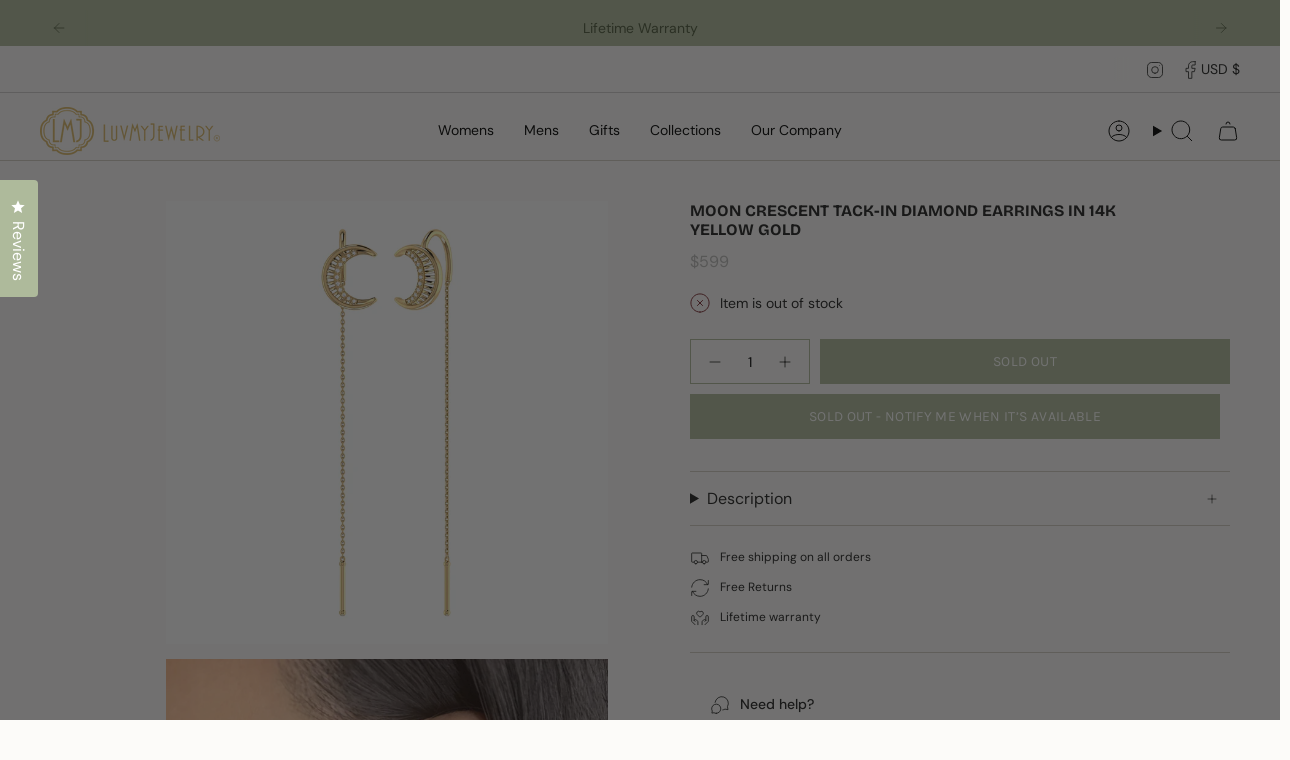

--- FILE ---
content_type: text/html; charset=utf-8
request_url: https://www.google.com/recaptcha/enterprise/anchor?ar=1&k=6LdEwsYnAAAAAL9T92sOraT4CDI-QIVuDYAGwdOy&co=aHR0cHM6Ly9sdXZteWpld2VscnkuY29tOjQ0Mw..&hl=en&v=PoyoqOPhxBO7pBk68S4YbpHZ&size=invisible&anchor-ms=20000&execute-ms=30000&cb=imy2301gkrkb
body_size: 48619
content:
<!DOCTYPE HTML><html dir="ltr" lang="en"><head><meta http-equiv="Content-Type" content="text/html; charset=UTF-8">
<meta http-equiv="X-UA-Compatible" content="IE=edge">
<title>reCAPTCHA</title>
<style type="text/css">
/* cyrillic-ext */
@font-face {
  font-family: 'Roboto';
  font-style: normal;
  font-weight: 400;
  font-stretch: 100%;
  src: url(//fonts.gstatic.com/s/roboto/v48/KFO7CnqEu92Fr1ME7kSn66aGLdTylUAMa3GUBHMdazTgWw.woff2) format('woff2');
  unicode-range: U+0460-052F, U+1C80-1C8A, U+20B4, U+2DE0-2DFF, U+A640-A69F, U+FE2E-FE2F;
}
/* cyrillic */
@font-face {
  font-family: 'Roboto';
  font-style: normal;
  font-weight: 400;
  font-stretch: 100%;
  src: url(//fonts.gstatic.com/s/roboto/v48/KFO7CnqEu92Fr1ME7kSn66aGLdTylUAMa3iUBHMdazTgWw.woff2) format('woff2');
  unicode-range: U+0301, U+0400-045F, U+0490-0491, U+04B0-04B1, U+2116;
}
/* greek-ext */
@font-face {
  font-family: 'Roboto';
  font-style: normal;
  font-weight: 400;
  font-stretch: 100%;
  src: url(//fonts.gstatic.com/s/roboto/v48/KFO7CnqEu92Fr1ME7kSn66aGLdTylUAMa3CUBHMdazTgWw.woff2) format('woff2');
  unicode-range: U+1F00-1FFF;
}
/* greek */
@font-face {
  font-family: 'Roboto';
  font-style: normal;
  font-weight: 400;
  font-stretch: 100%;
  src: url(//fonts.gstatic.com/s/roboto/v48/KFO7CnqEu92Fr1ME7kSn66aGLdTylUAMa3-UBHMdazTgWw.woff2) format('woff2');
  unicode-range: U+0370-0377, U+037A-037F, U+0384-038A, U+038C, U+038E-03A1, U+03A3-03FF;
}
/* math */
@font-face {
  font-family: 'Roboto';
  font-style: normal;
  font-weight: 400;
  font-stretch: 100%;
  src: url(//fonts.gstatic.com/s/roboto/v48/KFO7CnqEu92Fr1ME7kSn66aGLdTylUAMawCUBHMdazTgWw.woff2) format('woff2');
  unicode-range: U+0302-0303, U+0305, U+0307-0308, U+0310, U+0312, U+0315, U+031A, U+0326-0327, U+032C, U+032F-0330, U+0332-0333, U+0338, U+033A, U+0346, U+034D, U+0391-03A1, U+03A3-03A9, U+03B1-03C9, U+03D1, U+03D5-03D6, U+03F0-03F1, U+03F4-03F5, U+2016-2017, U+2034-2038, U+203C, U+2040, U+2043, U+2047, U+2050, U+2057, U+205F, U+2070-2071, U+2074-208E, U+2090-209C, U+20D0-20DC, U+20E1, U+20E5-20EF, U+2100-2112, U+2114-2115, U+2117-2121, U+2123-214F, U+2190, U+2192, U+2194-21AE, U+21B0-21E5, U+21F1-21F2, U+21F4-2211, U+2213-2214, U+2216-22FF, U+2308-230B, U+2310, U+2319, U+231C-2321, U+2336-237A, U+237C, U+2395, U+239B-23B7, U+23D0, U+23DC-23E1, U+2474-2475, U+25AF, U+25B3, U+25B7, U+25BD, U+25C1, U+25CA, U+25CC, U+25FB, U+266D-266F, U+27C0-27FF, U+2900-2AFF, U+2B0E-2B11, U+2B30-2B4C, U+2BFE, U+3030, U+FF5B, U+FF5D, U+1D400-1D7FF, U+1EE00-1EEFF;
}
/* symbols */
@font-face {
  font-family: 'Roboto';
  font-style: normal;
  font-weight: 400;
  font-stretch: 100%;
  src: url(//fonts.gstatic.com/s/roboto/v48/KFO7CnqEu92Fr1ME7kSn66aGLdTylUAMaxKUBHMdazTgWw.woff2) format('woff2');
  unicode-range: U+0001-000C, U+000E-001F, U+007F-009F, U+20DD-20E0, U+20E2-20E4, U+2150-218F, U+2190, U+2192, U+2194-2199, U+21AF, U+21E6-21F0, U+21F3, U+2218-2219, U+2299, U+22C4-22C6, U+2300-243F, U+2440-244A, U+2460-24FF, U+25A0-27BF, U+2800-28FF, U+2921-2922, U+2981, U+29BF, U+29EB, U+2B00-2BFF, U+4DC0-4DFF, U+FFF9-FFFB, U+10140-1018E, U+10190-1019C, U+101A0, U+101D0-101FD, U+102E0-102FB, U+10E60-10E7E, U+1D2C0-1D2D3, U+1D2E0-1D37F, U+1F000-1F0FF, U+1F100-1F1AD, U+1F1E6-1F1FF, U+1F30D-1F30F, U+1F315, U+1F31C, U+1F31E, U+1F320-1F32C, U+1F336, U+1F378, U+1F37D, U+1F382, U+1F393-1F39F, U+1F3A7-1F3A8, U+1F3AC-1F3AF, U+1F3C2, U+1F3C4-1F3C6, U+1F3CA-1F3CE, U+1F3D4-1F3E0, U+1F3ED, U+1F3F1-1F3F3, U+1F3F5-1F3F7, U+1F408, U+1F415, U+1F41F, U+1F426, U+1F43F, U+1F441-1F442, U+1F444, U+1F446-1F449, U+1F44C-1F44E, U+1F453, U+1F46A, U+1F47D, U+1F4A3, U+1F4B0, U+1F4B3, U+1F4B9, U+1F4BB, U+1F4BF, U+1F4C8-1F4CB, U+1F4D6, U+1F4DA, U+1F4DF, U+1F4E3-1F4E6, U+1F4EA-1F4ED, U+1F4F7, U+1F4F9-1F4FB, U+1F4FD-1F4FE, U+1F503, U+1F507-1F50B, U+1F50D, U+1F512-1F513, U+1F53E-1F54A, U+1F54F-1F5FA, U+1F610, U+1F650-1F67F, U+1F687, U+1F68D, U+1F691, U+1F694, U+1F698, U+1F6AD, U+1F6B2, U+1F6B9-1F6BA, U+1F6BC, U+1F6C6-1F6CF, U+1F6D3-1F6D7, U+1F6E0-1F6EA, U+1F6F0-1F6F3, U+1F6F7-1F6FC, U+1F700-1F7FF, U+1F800-1F80B, U+1F810-1F847, U+1F850-1F859, U+1F860-1F887, U+1F890-1F8AD, U+1F8B0-1F8BB, U+1F8C0-1F8C1, U+1F900-1F90B, U+1F93B, U+1F946, U+1F984, U+1F996, U+1F9E9, U+1FA00-1FA6F, U+1FA70-1FA7C, U+1FA80-1FA89, U+1FA8F-1FAC6, U+1FACE-1FADC, U+1FADF-1FAE9, U+1FAF0-1FAF8, U+1FB00-1FBFF;
}
/* vietnamese */
@font-face {
  font-family: 'Roboto';
  font-style: normal;
  font-weight: 400;
  font-stretch: 100%;
  src: url(//fonts.gstatic.com/s/roboto/v48/KFO7CnqEu92Fr1ME7kSn66aGLdTylUAMa3OUBHMdazTgWw.woff2) format('woff2');
  unicode-range: U+0102-0103, U+0110-0111, U+0128-0129, U+0168-0169, U+01A0-01A1, U+01AF-01B0, U+0300-0301, U+0303-0304, U+0308-0309, U+0323, U+0329, U+1EA0-1EF9, U+20AB;
}
/* latin-ext */
@font-face {
  font-family: 'Roboto';
  font-style: normal;
  font-weight: 400;
  font-stretch: 100%;
  src: url(//fonts.gstatic.com/s/roboto/v48/KFO7CnqEu92Fr1ME7kSn66aGLdTylUAMa3KUBHMdazTgWw.woff2) format('woff2');
  unicode-range: U+0100-02BA, U+02BD-02C5, U+02C7-02CC, U+02CE-02D7, U+02DD-02FF, U+0304, U+0308, U+0329, U+1D00-1DBF, U+1E00-1E9F, U+1EF2-1EFF, U+2020, U+20A0-20AB, U+20AD-20C0, U+2113, U+2C60-2C7F, U+A720-A7FF;
}
/* latin */
@font-face {
  font-family: 'Roboto';
  font-style: normal;
  font-weight: 400;
  font-stretch: 100%;
  src: url(//fonts.gstatic.com/s/roboto/v48/KFO7CnqEu92Fr1ME7kSn66aGLdTylUAMa3yUBHMdazQ.woff2) format('woff2');
  unicode-range: U+0000-00FF, U+0131, U+0152-0153, U+02BB-02BC, U+02C6, U+02DA, U+02DC, U+0304, U+0308, U+0329, U+2000-206F, U+20AC, U+2122, U+2191, U+2193, U+2212, U+2215, U+FEFF, U+FFFD;
}
/* cyrillic-ext */
@font-face {
  font-family: 'Roboto';
  font-style: normal;
  font-weight: 500;
  font-stretch: 100%;
  src: url(//fonts.gstatic.com/s/roboto/v48/KFO7CnqEu92Fr1ME7kSn66aGLdTylUAMa3GUBHMdazTgWw.woff2) format('woff2');
  unicode-range: U+0460-052F, U+1C80-1C8A, U+20B4, U+2DE0-2DFF, U+A640-A69F, U+FE2E-FE2F;
}
/* cyrillic */
@font-face {
  font-family: 'Roboto';
  font-style: normal;
  font-weight: 500;
  font-stretch: 100%;
  src: url(//fonts.gstatic.com/s/roboto/v48/KFO7CnqEu92Fr1ME7kSn66aGLdTylUAMa3iUBHMdazTgWw.woff2) format('woff2');
  unicode-range: U+0301, U+0400-045F, U+0490-0491, U+04B0-04B1, U+2116;
}
/* greek-ext */
@font-face {
  font-family: 'Roboto';
  font-style: normal;
  font-weight: 500;
  font-stretch: 100%;
  src: url(//fonts.gstatic.com/s/roboto/v48/KFO7CnqEu92Fr1ME7kSn66aGLdTylUAMa3CUBHMdazTgWw.woff2) format('woff2');
  unicode-range: U+1F00-1FFF;
}
/* greek */
@font-face {
  font-family: 'Roboto';
  font-style: normal;
  font-weight: 500;
  font-stretch: 100%;
  src: url(//fonts.gstatic.com/s/roboto/v48/KFO7CnqEu92Fr1ME7kSn66aGLdTylUAMa3-UBHMdazTgWw.woff2) format('woff2');
  unicode-range: U+0370-0377, U+037A-037F, U+0384-038A, U+038C, U+038E-03A1, U+03A3-03FF;
}
/* math */
@font-face {
  font-family: 'Roboto';
  font-style: normal;
  font-weight: 500;
  font-stretch: 100%;
  src: url(//fonts.gstatic.com/s/roboto/v48/KFO7CnqEu92Fr1ME7kSn66aGLdTylUAMawCUBHMdazTgWw.woff2) format('woff2');
  unicode-range: U+0302-0303, U+0305, U+0307-0308, U+0310, U+0312, U+0315, U+031A, U+0326-0327, U+032C, U+032F-0330, U+0332-0333, U+0338, U+033A, U+0346, U+034D, U+0391-03A1, U+03A3-03A9, U+03B1-03C9, U+03D1, U+03D5-03D6, U+03F0-03F1, U+03F4-03F5, U+2016-2017, U+2034-2038, U+203C, U+2040, U+2043, U+2047, U+2050, U+2057, U+205F, U+2070-2071, U+2074-208E, U+2090-209C, U+20D0-20DC, U+20E1, U+20E5-20EF, U+2100-2112, U+2114-2115, U+2117-2121, U+2123-214F, U+2190, U+2192, U+2194-21AE, U+21B0-21E5, U+21F1-21F2, U+21F4-2211, U+2213-2214, U+2216-22FF, U+2308-230B, U+2310, U+2319, U+231C-2321, U+2336-237A, U+237C, U+2395, U+239B-23B7, U+23D0, U+23DC-23E1, U+2474-2475, U+25AF, U+25B3, U+25B7, U+25BD, U+25C1, U+25CA, U+25CC, U+25FB, U+266D-266F, U+27C0-27FF, U+2900-2AFF, U+2B0E-2B11, U+2B30-2B4C, U+2BFE, U+3030, U+FF5B, U+FF5D, U+1D400-1D7FF, U+1EE00-1EEFF;
}
/* symbols */
@font-face {
  font-family: 'Roboto';
  font-style: normal;
  font-weight: 500;
  font-stretch: 100%;
  src: url(//fonts.gstatic.com/s/roboto/v48/KFO7CnqEu92Fr1ME7kSn66aGLdTylUAMaxKUBHMdazTgWw.woff2) format('woff2');
  unicode-range: U+0001-000C, U+000E-001F, U+007F-009F, U+20DD-20E0, U+20E2-20E4, U+2150-218F, U+2190, U+2192, U+2194-2199, U+21AF, U+21E6-21F0, U+21F3, U+2218-2219, U+2299, U+22C4-22C6, U+2300-243F, U+2440-244A, U+2460-24FF, U+25A0-27BF, U+2800-28FF, U+2921-2922, U+2981, U+29BF, U+29EB, U+2B00-2BFF, U+4DC0-4DFF, U+FFF9-FFFB, U+10140-1018E, U+10190-1019C, U+101A0, U+101D0-101FD, U+102E0-102FB, U+10E60-10E7E, U+1D2C0-1D2D3, U+1D2E0-1D37F, U+1F000-1F0FF, U+1F100-1F1AD, U+1F1E6-1F1FF, U+1F30D-1F30F, U+1F315, U+1F31C, U+1F31E, U+1F320-1F32C, U+1F336, U+1F378, U+1F37D, U+1F382, U+1F393-1F39F, U+1F3A7-1F3A8, U+1F3AC-1F3AF, U+1F3C2, U+1F3C4-1F3C6, U+1F3CA-1F3CE, U+1F3D4-1F3E0, U+1F3ED, U+1F3F1-1F3F3, U+1F3F5-1F3F7, U+1F408, U+1F415, U+1F41F, U+1F426, U+1F43F, U+1F441-1F442, U+1F444, U+1F446-1F449, U+1F44C-1F44E, U+1F453, U+1F46A, U+1F47D, U+1F4A3, U+1F4B0, U+1F4B3, U+1F4B9, U+1F4BB, U+1F4BF, U+1F4C8-1F4CB, U+1F4D6, U+1F4DA, U+1F4DF, U+1F4E3-1F4E6, U+1F4EA-1F4ED, U+1F4F7, U+1F4F9-1F4FB, U+1F4FD-1F4FE, U+1F503, U+1F507-1F50B, U+1F50D, U+1F512-1F513, U+1F53E-1F54A, U+1F54F-1F5FA, U+1F610, U+1F650-1F67F, U+1F687, U+1F68D, U+1F691, U+1F694, U+1F698, U+1F6AD, U+1F6B2, U+1F6B9-1F6BA, U+1F6BC, U+1F6C6-1F6CF, U+1F6D3-1F6D7, U+1F6E0-1F6EA, U+1F6F0-1F6F3, U+1F6F7-1F6FC, U+1F700-1F7FF, U+1F800-1F80B, U+1F810-1F847, U+1F850-1F859, U+1F860-1F887, U+1F890-1F8AD, U+1F8B0-1F8BB, U+1F8C0-1F8C1, U+1F900-1F90B, U+1F93B, U+1F946, U+1F984, U+1F996, U+1F9E9, U+1FA00-1FA6F, U+1FA70-1FA7C, U+1FA80-1FA89, U+1FA8F-1FAC6, U+1FACE-1FADC, U+1FADF-1FAE9, U+1FAF0-1FAF8, U+1FB00-1FBFF;
}
/* vietnamese */
@font-face {
  font-family: 'Roboto';
  font-style: normal;
  font-weight: 500;
  font-stretch: 100%;
  src: url(//fonts.gstatic.com/s/roboto/v48/KFO7CnqEu92Fr1ME7kSn66aGLdTylUAMa3OUBHMdazTgWw.woff2) format('woff2');
  unicode-range: U+0102-0103, U+0110-0111, U+0128-0129, U+0168-0169, U+01A0-01A1, U+01AF-01B0, U+0300-0301, U+0303-0304, U+0308-0309, U+0323, U+0329, U+1EA0-1EF9, U+20AB;
}
/* latin-ext */
@font-face {
  font-family: 'Roboto';
  font-style: normal;
  font-weight: 500;
  font-stretch: 100%;
  src: url(//fonts.gstatic.com/s/roboto/v48/KFO7CnqEu92Fr1ME7kSn66aGLdTylUAMa3KUBHMdazTgWw.woff2) format('woff2');
  unicode-range: U+0100-02BA, U+02BD-02C5, U+02C7-02CC, U+02CE-02D7, U+02DD-02FF, U+0304, U+0308, U+0329, U+1D00-1DBF, U+1E00-1E9F, U+1EF2-1EFF, U+2020, U+20A0-20AB, U+20AD-20C0, U+2113, U+2C60-2C7F, U+A720-A7FF;
}
/* latin */
@font-face {
  font-family: 'Roboto';
  font-style: normal;
  font-weight: 500;
  font-stretch: 100%;
  src: url(//fonts.gstatic.com/s/roboto/v48/KFO7CnqEu92Fr1ME7kSn66aGLdTylUAMa3yUBHMdazQ.woff2) format('woff2');
  unicode-range: U+0000-00FF, U+0131, U+0152-0153, U+02BB-02BC, U+02C6, U+02DA, U+02DC, U+0304, U+0308, U+0329, U+2000-206F, U+20AC, U+2122, U+2191, U+2193, U+2212, U+2215, U+FEFF, U+FFFD;
}
/* cyrillic-ext */
@font-face {
  font-family: 'Roboto';
  font-style: normal;
  font-weight: 900;
  font-stretch: 100%;
  src: url(//fonts.gstatic.com/s/roboto/v48/KFO7CnqEu92Fr1ME7kSn66aGLdTylUAMa3GUBHMdazTgWw.woff2) format('woff2');
  unicode-range: U+0460-052F, U+1C80-1C8A, U+20B4, U+2DE0-2DFF, U+A640-A69F, U+FE2E-FE2F;
}
/* cyrillic */
@font-face {
  font-family: 'Roboto';
  font-style: normal;
  font-weight: 900;
  font-stretch: 100%;
  src: url(//fonts.gstatic.com/s/roboto/v48/KFO7CnqEu92Fr1ME7kSn66aGLdTylUAMa3iUBHMdazTgWw.woff2) format('woff2');
  unicode-range: U+0301, U+0400-045F, U+0490-0491, U+04B0-04B1, U+2116;
}
/* greek-ext */
@font-face {
  font-family: 'Roboto';
  font-style: normal;
  font-weight: 900;
  font-stretch: 100%;
  src: url(//fonts.gstatic.com/s/roboto/v48/KFO7CnqEu92Fr1ME7kSn66aGLdTylUAMa3CUBHMdazTgWw.woff2) format('woff2');
  unicode-range: U+1F00-1FFF;
}
/* greek */
@font-face {
  font-family: 'Roboto';
  font-style: normal;
  font-weight: 900;
  font-stretch: 100%;
  src: url(//fonts.gstatic.com/s/roboto/v48/KFO7CnqEu92Fr1ME7kSn66aGLdTylUAMa3-UBHMdazTgWw.woff2) format('woff2');
  unicode-range: U+0370-0377, U+037A-037F, U+0384-038A, U+038C, U+038E-03A1, U+03A3-03FF;
}
/* math */
@font-face {
  font-family: 'Roboto';
  font-style: normal;
  font-weight: 900;
  font-stretch: 100%;
  src: url(//fonts.gstatic.com/s/roboto/v48/KFO7CnqEu92Fr1ME7kSn66aGLdTylUAMawCUBHMdazTgWw.woff2) format('woff2');
  unicode-range: U+0302-0303, U+0305, U+0307-0308, U+0310, U+0312, U+0315, U+031A, U+0326-0327, U+032C, U+032F-0330, U+0332-0333, U+0338, U+033A, U+0346, U+034D, U+0391-03A1, U+03A3-03A9, U+03B1-03C9, U+03D1, U+03D5-03D6, U+03F0-03F1, U+03F4-03F5, U+2016-2017, U+2034-2038, U+203C, U+2040, U+2043, U+2047, U+2050, U+2057, U+205F, U+2070-2071, U+2074-208E, U+2090-209C, U+20D0-20DC, U+20E1, U+20E5-20EF, U+2100-2112, U+2114-2115, U+2117-2121, U+2123-214F, U+2190, U+2192, U+2194-21AE, U+21B0-21E5, U+21F1-21F2, U+21F4-2211, U+2213-2214, U+2216-22FF, U+2308-230B, U+2310, U+2319, U+231C-2321, U+2336-237A, U+237C, U+2395, U+239B-23B7, U+23D0, U+23DC-23E1, U+2474-2475, U+25AF, U+25B3, U+25B7, U+25BD, U+25C1, U+25CA, U+25CC, U+25FB, U+266D-266F, U+27C0-27FF, U+2900-2AFF, U+2B0E-2B11, U+2B30-2B4C, U+2BFE, U+3030, U+FF5B, U+FF5D, U+1D400-1D7FF, U+1EE00-1EEFF;
}
/* symbols */
@font-face {
  font-family: 'Roboto';
  font-style: normal;
  font-weight: 900;
  font-stretch: 100%;
  src: url(//fonts.gstatic.com/s/roboto/v48/KFO7CnqEu92Fr1ME7kSn66aGLdTylUAMaxKUBHMdazTgWw.woff2) format('woff2');
  unicode-range: U+0001-000C, U+000E-001F, U+007F-009F, U+20DD-20E0, U+20E2-20E4, U+2150-218F, U+2190, U+2192, U+2194-2199, U+21AF, U+21E6-21F0, U+21F3, U+2218-2219, U+2299, U+22C4-22C6, U+2300-243F, U+2440-244A, U+2460-24FF, U+25A0-27BF, U+2800-28FF, U+2921-2922, U+2981, U+29BF, U+29EB, U+2B00-2BFF, U+4DC0-4DFF, U+FFF9-FFFB, U+10140-1018E, U+10190-1019C, U+101A0, U+101D0-101FD, U+102E0-102FB, U+10E60-10E7E, U+1D2C0-1D2D3, U+1D2E0-1D37F, U+1F000-1F0FF, U+1F100-1F1AD, U+1F1E6-1F1FF, U+1F30D-1F30F, U+1F315, U+1F31C, U+1F31E, U+1F320-1F32C, U+1F336, U+1F378, U+1F37D, U+1F382, U+1F393-1F39F, U+1F3A7-1F3A8, U+1F3AC-1F3AF, U+1F3C2, U+1F3C4-1F3C6, U+1F3CA-1F3CE, U+1F3D4-1F3E0, U+1F3ED, U+1F3F1-1F3F3, U+1F3F5-1F3F7, U+1F408, U+1F415, U+1F41F, U+1F426, U+1F43F, U+1F441-1F442, U+1F444, U+1F446-1F449, U+1F44C-1F44E, U+1F453, U+1F46A, U+1F47D, U+1F4A3, U+1F4B0, U+1F4B3, U+1F4B9, U+1F4BB, U+1F4BF, U+1F4C8-1F4CB, U+1F4D6, U+1F4DA, U+1F4DF, U+1F4E3-1F4E6, U+1F4EA-1F4ED, U+1F4F7, U+1F4F9-1F4FB, U+1F4FD-1F4FE, U+1F503, U+1F507-1F50B, U+1F50D, U+1F512-1F513, U+1F53E-1F54A, U+1F54F-1F5FA, U+1F610, U+1F650-1F67F, U+1F687, U+1F68D, U+1F691, U+1F694, U+1F698, U+1F6AD, U+1F6B2, U+1F6B9-1F6BA, U+1F6BC, U+1F6C6-1F6CF, U+1F6D3-1F6D7, U+1F6E0-1F6EA, U+1F6F0-1F6F3, U+1F6F7-1F6FC, U+1F700-1F7FF, U+1F800-1F80B, U+1F810-1F847, U+1F850-1F859, U+1F860-1F887, U+1F890-1F8AD, U+1F8B0-1F8BB, U+1F8C0-1F8C1, U+1F900-1F90B, U+1F93B, U+1F946, U+1F984, U+1F996, U+1F9E9, U+1FA00-1FA6F, U+1FA70-1FA7C, U+1FA80-1FA89, U+1FA8F-1FAC6, U+1FACE-1FADC, U+1FADF-1FAE9, U+1FAF0-1FAF8, U+1FB00-1FBFF;
}
/* vietnamese */
@font-face {
  font-family: 'Roboto';
  font-style: normal;
  font-weight: 900;
  font-stretch: 100%;
  src: url(//fonts.gstatic.com/s/roboto/v48/KFO7CnqEu92Fr1ME7kSn66aGLdTylUAMa3OUBHMdazTgWw.woff2) format('woff2');
  unicode-range: U+0102-0103, U+0110-0111, U+0128-0129, U+0168-0169, U+01A0-01A1, U+01AF-01B0, U+0300-0301, U+0303-0304, U+0308-0309, U+0323, U+0329, U+1EA0-1EF9, U+20AB;
}
/* latin-ext */
@font-face {
  font-family: 'Roboto';
  font-style: normal;
  font-weight: 900;
  font-stretch: 100%;
  src: url(//fonts.gstatic.com/s/roboto/v48/KFO7CnqEu92Fr1ME7kSn66aGLdTylUAMa3KUBHMdazTgWw.woff2) format('woff2');
  unicode-range: U+0100-02BA, U+02BD-02C5, U+02C7-02CC, U+02CE-02D7, U+02DD-02FF, U+0304, U+0308, U+0329, U+1D00-1DBF, U+1E00-1E9F, U+1EF2-1EFF, U+2020, U+20A0-20AB, U+20AD-20C0, U+2113, U+2C60-2C7F, U+A720-A7FF;
}
/* latin */
@font-face {
  font-family: 'Roboto';
  font-style: normal;
  font-weight: 900;
  font-stretch: 100%;
  src: url(//fonts.gstatic.com/s/roboto/v48/KFO7CnqEu92Fr1ME7kSn66aGLdTylUAMa3yUBHMdazQ.woff2) format('woff2');
  unicode-range: U+0000-00FF, U+0131, U+0152-0153, U+02BB-02BC, U+02C6, U+02DA, U+02DC, U+0304, U+0308, U+0329, U+2000-206F, U+20AC, U+2122, U+2191, U+2193, U+2212, U+2215, U+FEFF, U+FFFD;
}

</style>
<link rel="stylesheet" type="text/css" href="https://www.gstatic.com/recaptcha/releases/PoyoqOPhxBO7pBk68S4YbpHZ/styles__ltr.css">
<script nonce="wbql48yKI6J87fMII30Rog" type="text/javascript">window['__recaptcha_api'] = 'https://www.google.com/recaptcha/enterprise/';</script>
<script type="text/javascript" src="https://www.gstatic.com/recaptcha/releases/PoyoqOPhxBO7pBk68S4YbpHZ/recaptcha__en.js" nonce="wbql48yKI6J87fMII30Rog">
      
    </script></head>
<body><div id="rc-anchor-alert" class="rc-anchor-alert"></div>
<input type="hidden" id="recaptcha-token" value="[base64]">
<script type="text/javascript" nonce="wbql48yKI6J87fMII30Rog">
      recaptcha.anchor.Main.init("[\x22ainput\x22,[\x22bgdata\x22,\x22\x22,\[base64]/[base64]/UltIKytdPWE6KGE8MjA0OD9SW0grK109YT4+NnwxOTI6KChhJjY0NTEyKT09NTUyOTYmJnErMTxoLmxlbmd0aCYmKGguY2hhckNvZGVBdChxKzEpJjY0NTEyKT09NTYzMjA/[base64]/MjU1OlI/[base64]/[base64]/[base64]/[base64]/[base64]/[base64]/[base64]/[base64]/[base64]/[base64]\x22,\[base64]\x22,\x22wrXCt8KLfsOzccOUw5zCv8KlHsOFHsK+w7YewpcUwp7CiMKlw44hwp5pw47DhcKTF8KRWcKRZwzDlMKdw4w/FFXCicO0AH3DnijDtWLCllgRfwjCqRTDjUtpOkZSScOcZMOmw4xoN1rCtRtMOsKsbjZgwrUHw6bDkMKmMsKwwrnClsKfw7NYw5xaNcKlA3/DvcOKT8Onw5TDuj3ClcO1wocGGsO/MDTCksOhBXZgHcOIw57CmQzDvMOaBE4EwrPDumbChMO8wrzDq8OMVRbDh8KQwr7CvHvCgmYcw6rDlcKDwroyw58UwqzCrsKFwoLDrVfDoMKpwpnDn3lrwqhpw4wBw5nDusKLasKBw58TGMOMX8KJQg/CjMKZwoATw7fCtT3CmDoBYgzCniMhwoLDgCoRdyfCuxTCp8ODfcK7wo8aWQzDh8KnOUI5w6DCq8O0w4TCtMKKRMOwwpFiHFvCucOxRGMyw5LClF7ChcKAw5jDvWzDtlXCg8KhaGdyO8Kqw6weBkHDs8K6wr4tCmDCvsKLaMKQDjgIDsK/[base64]/wphJVRh2UHJFwoMlw5rDgMK+K8KhwrLDkE/CqMO2NMOew6tzw5ENw6wSbExMZhvDsBFGYsKkwrtCdjzDgsOXYk9Mw5lhQcOvOMO0ZxcOw7MxDMOMw5bClsK6dw/Cg8O5Cmwzw7UAQy1WTMK+wqLCskpjPMOxw6bCrMKVwpvDghXChcObw4/[base64]/DvMO0woFzDMOdAcO0L8O5TcKjwoUDw6QtAcOpw4Qbwo/DgUYMLsOkXMO4F8KMJgPCoMK+DQHCu8KiwqrCsVTCm0kwU8OewpTChSwjchx/wqnCj8OMwo4rw6ECwr3CoD4ow5/DtsOMwrYCIl3DlsKgE11tHXXDpcKBw4Urw71pGcKCf3jCjGoSU8Krw7fDu1d1A1MUw6bCqSlmwoUPwrzCgWbDvUt7N8KjVEbCjMKIwphoSwnDgxTCkBhLwrnDkMK6VcODw6tRw5zCqMKQBHoKEcOlw7nCtMKaRMO9RT7Du289Q8Kuw4/[base64]/Dm8Kvw7/DqBtEwqPDpcOvwqkWw63CuMOrw4HCqsKhK8K0OGRNVcOgwoo2Q1TCmMOEwpHDtW3CosOJworCiMKNV0NSRE3CrhjCqcOaQDnDiDnDjznDuMOTw4RDwoZrw4fCicK0wpvCiMKkfGXCqcKvw5JaJz82wp8FF8ObLsKtDMOCwpB2wp/DqMOcwrh9aMKnwoHDmX4mw5HDo8OtWMKSwoQLdsOZR8KWHsOSQcOtw4TDunrCucKkKMK7RRjCuCPCgkkNwqllw4LCtFDCh3TDtcKzb8O3cz/DtMO4K8K6VMOWEyDDmsOrwp7DnlZTDsOzTcO/w4jDki7CiMOMw4zCscOEdsKDw7bDocOPw6TDsxMTHcKrasOuDwYXScK8QyHCjQrDisKfIsKhRMK0wpPCncKvPizCm8K+wqrCthJFw7DClnMbS8OCbwNEwo/DlizDosKEw5fCj8OIw44OAsOrwrPCh8KoPcObwo0Twq3DvcK+woHCtcK4FjYbwrBCY1zDmHLCiHDCtAbDvGjDpcO+ayozw5TCh17DunAJRwPCtcOmPcOewo3Cm8KRBcO6w5/Dj8Oaw5BgUkMUW2IKZzkpw6HDq8OSwpvDokoHfjY1wqXCtAJaf8OOWWBibsOHC3gZbQbCnsOPwqIrM17DlUTDsFXCg8O9ecOAw7ITV8Olw6bDlHDCoCPClxvDocKMPE0Wwo1HwqvCnWLDuRApw7FVIgIzW8K/CsOSw7rCksOJRHfDqcKYc8O5wpogdsKlw5ECw4LDuSQofsKhVS9OZcOjwqVdw7/CuH/Cj24lAWrDscKWwrk8wq/Cr3bCssKwwpt8w65yIgTCkQ5FwqHClcKtHMKGw6Npw6VxdMOVaFgSw6bCpR/Do8OTw4wDRGIAXH3CllPCmBVAwp3DrxPCr8OKaWTCq8K7eV/[base64]/Cn8KMTsORXjDChMK6LUzCusOYGMKQw6rDk0bCtMOTw63ClWbCmSDDvF7Dnzcqwpc3w5glVsO9wpMbYyRDwonDoyrDlcOra8OuHnHDusO/w7nCojkywqk0Y8OSw5c3w7p1F8KzYsOUwr59A1UgFsOcw5dFaMKAw7DCv8OaEMKXHMOVwoHCnDYzeyJSw4J7Wm7DiQbDp25Vw4/DsENMWsOSw57Di8KpwoN3w4HCjExxF8Kpc8OMwr9Gw5DDlsOGwobCm8KBw6XCk8KfXXHCiCxSYMKFOQ16Y8O+F8KywrrDqsO8dgfCmlvDsSnCqBtowqFpw5lAJcOEw6fCsGsJFQFiwpw7YxF/wp/Dm3JTw79+w4NbwqspGMOIRC86wp3DsB/CmMKNwp/Cg8OgwqVFDyvCgEcSw7PCmcO7wo4zwqpEwpPDoE/Dg0/Cn8OYVMKnwrwDQDBOVcOfYsKqVihPfl0FJMOuBMODD8OxwoBSVQM0wr/DtMOtXcKNQsK/w4/ClMOgw5zCmknCjH0FScKnWMKLOcKiE8KGNMOYw5Q8wrQKwozCg8OnOmtAQcO6w5/CpnjCvwYhOMK2FBoNEX3Dt2EDOFbDlTjDgMOBw5bCigNewqDCjXglT394eMOywqNyw6VAw7x6C2rCthwHwpJaa2nCuhDDkiHDqMK8wofCpxEzCsOkwqXCl8ORD3NMWFxEw5AnOcO9woHCoUdXwqBAaxs+w5BLw6PCoz0NbCtlw7NAdsKsC8KHwoLDocKEw7h9w4bCnw/DuMOiwrAaL8K3w7Z3w6l+ZlNTwqFSb8KoAT/DtMOtccKKfMKsOsO/O8O+FT3CoMOiHMOxw7kiDQ4pwo3CukrDuDjDssONPj/[base64]/Ci8KOJ27CsMOvXnkzwrxzRBjDtFbDhhHCgFHCt1psw68hwo9xw4hgw7QVw5DDsMOFXsK/SsK7wpzCh8O8wrl/T8OiKyjClcKpw7/CscKHwqUTZWfCgH7CmsO4NQUvwp7DgMKuMxrClFjDk2oWwpfCn8OPOyZGSxwowpYNwr3CimYdw6B9S8OMwo8Iw5c6w6HCjCRJw4hjwo3DhG1tMsO4JcODM2XDi357e8Onw71Xwo/ChSt/wqZIwrQYdsK3wotowrLDvcKJwoEFQ0bCmRPCrcO9QxvCsMOhOnDCicKNwpgof0gFBB9pw5csf8KWND5fVFoHJ8O7B8Kew4U1YS/DrEA4w6l+wqEbw7HDkWnDpMK7BEM1CsKhJkhSJ0PDsn5FEMK4w7MDSMK0VWnCh28jMQTDgsO7w47Di8KRw6/DjmTDtMKbAAfCscOLw6LDo8K4w7RrLUM2w4BDP8Kfwpt/w4s8LsKUBGDDvMKZw7LDtsOLw4/DvC9gw4wME8O+w6/[base64]/[base64]/[base64]/[base64]/CksKFXiQew7fDo0vChjjDtlLDk8Ktw4IbwrzCm8OpwoFmaC4JLsOuVVUrwpzCqRNVZwRjZMOrQsOswrPDjzEvwrXDthxCw4LDucORwpl1wqzCuEzCqy/CtsKjdcKzdsOhwqs5w6FXw6/[base64]/DgsOlBCvCoXnCg0fCn3bCrMO7QMOLc8K7U3vCs8K+w4XCq8O8fMKNw7HDm8OJUMKvHMKRd8KIw6MAasOiOsK5w7fCkcK2w6EAwrhFwrpSw44fw7PDqsKYw5fChcK0YAgGAShEQFNEwq4mw7zDkMOGwqjCpmfCh8KuThUow41ABmZ4w4N6RBXDiy/CoDE6wrd6w7sowpZ0w5oAwqfDsAk8U8Kpw63DvQNhwq/Cq0nDmcKKc8KUw4/Di8K1woXCjcOLw6PDlkfCjEpZw5rCgUFYP8O/[base64]/[base64]/[base64]/DoxrCsXVxw5DDmsK+QcOmw53DoAXCuMKqZMOaTThEPsKjfTpQwqsfwrgFw6gvw5oVw59ZRMO5wqcmwqrCjsO5wpQdwoDDoEctdcKjUcOPeMKTw4PDvVAtVMOBGsKCX3vDjFPDqhnDi152L37CnTIpw7fDqkXCjFQ/W8OVw6TDkMOAw7HCjAR/JcKcNGs+w7JVwqrDjCPDqcOzw4M1w4DClMOwJ8OMSsKSE8K2YMOWwqAyJsOdGmETesK4w43DvcKgw6DCr8ODw4TCgMOhREFIOBLCu8OhSkZxWCQwcDFWw7bCrcKQERfDqMO8M2jCgVZLwpUWw4zCqsK/[base64]/wrxVw7MmJzTDsQDCuHLCgjHDvMOFw4dZA8KqwqtOYMKIcsODOMOYw7nCnsK7w4YVwo5/[base64]/DrMOnwrPCo8KBwr3Dsm43UsOMw6Iuw7/[base64]/[base64]/JwxSU17DrBjCvADDr8OrwoYsVsKvw5vDuXs/[base64]/w4N8c8KWfAvDr8KGJMKLw54NwrUzXGrDkMOfTcKgb3/CucKvw7d2w40Ow5bDksOgw6hwVEIwccKyw6kXBsODwp4Uwo9GwpRQAcO2YGrClcO/IcKFecONOwTCvMOgwpvCjMOdYVZZw7zDnxgpJCvCmVbDhAA3w7fDmTHCqFU1VybDjU9owo3ChcOvw7vDpnUIw6XDtMOQw4fCryMfGcKiwqVUwoJrFcOFLSjDtcOpe8KXVEPCnsKlwp4MwqcoCMKrwo7CiTcCw4XDn8OLBQvCoho+w6p0w4DDlsOgw7I+wq/[base64]/[base64]/csOSI8OnBcKbwr7CqCNswqx7w4gQwqshw6vClMKCwrPDsGHDkV3Drl5Wb8OodsObwpVNwofDnwbDmMOYS8OBw6QGaSsUw7wowq4PN8K2woUXBwM4w5nCgVc0acKdTUXCrQBvwqwQazXChcOzbMONw53Cs1cRw5vChcOWeUjDoUFJw6M+LMKQH8O0BQxnKMKFw5/[base64]/[base64]/[base64]/DicKSwrZgSjclwrsow67DocOyLsOVw57CtcKpw51cw5BEwqNKw6jDjMK0bcOGaV3DkcKCe08/HVbCoQ5FRgvCj8KsZ8OZwqMlw5FYw45Rw7bCrsKPwoJhw7bDosKGw7Blw6PDlsO0woQpAMOrA8ObVcOxCUBaAzfCiMONCcOnw6vDgsKiwrbCi2kZw5DCs3Yta2/CkWnDsmjClsOhRw7DkcKdOB8/w4bDjcKJwp1VD8Kow7QmwpkKwoEySj5sUsOxwr15wpnDmX/[base64]/[base64]/[base64]/CjMK9wrF6wp3DnQYmwpfDicO2w5ZawpVNP8OTHcKVw7TDgE0nRRQpw4rCg8KewprCsnDDpXvDpW7CmHjCgVLDr20ewrQvSDzCt8Kow4PCl8K+wrdJMxTCo8Kxw7/DumNRCMKAw6HCuj4awpNUBRYCwrwhKkrCm3l3w54TMQJDwonCs2Ifwo4dDcKdfTrDo13CkcKLwqHDt8KAbcKRwpowwqDCpsOLwrlgC8ODwr/Cg8KfQcKzdULCjsOGHRnDnkh9KMOTwpfChMOyf8KPbsKvwp/Cg1rCvQrDgzLCnC3ClcOxCTIow6tiw7zDocK8LkjDqmTDjTouw6LClsOKM8Kfw4Acw5ZVwrfCtsOffMOVDlvCssKaw5/[base64]/Cl8KPGyAQYxkwwotCwoNlQ0fDosO0WGvDrsOEDAMlwrtBIMOiw4PDmQ3CqVTCuyvDgMOcwqnCrsOkCsKwc2XDl1R6w4FRSMOnw6Q9w44CEsOMKzfDn8K3QsKow5PDpcKcXW1cIsOjwqvDpk9CwofDjW/Cn8O3MMO+LgnDmDXDqzrCisOcHibCtQAewqZGLEZ8HsOcw7ZEAMKFw7/[base64]/wqzDtHrCqTw+XV/DhHc0CMKqw7zDkAPCucOMJgrCjFlTfEJzRsKAZ3PCmMOawpBywoB4w6ZVIcKdwrbDs8Oywo7Crl/[base64]/[base64]/DhcOZwrDCi2oMV8KUO8K8ScO3ThoQFMKOEcKOwqZ+w6HCryVCbBHDiyNiJsKSOXp/[base64]/wonDgxXDncK5cBpOWAXCv8KuecOYwqQhfcKqwrDDogTCl8OzKcO7MgfDjyEkwp3CmgvCszRzMsK2w7PCrgzDvMOJesKmbEJFbMOow4l0IQrDlnnCp04yZ8ObF8OVw4rDpnnCp8KccXnDj3XCikMDUcK5wqjCpgXCmTbCgnvDkW/Drj3ChhpvEB7CnsKmDcOuwr7CmMOhaT8ewqnCisOOwqQ3UkgQMcKowodPAcOEw59dw53CrcK/EVAVwpnCtQ9Qw6rDoGFTwqdTwpoNZSPDtsKSw6TCpsOWWAXCjgPDocONO8OuwptiVXXDlmjDrVMJEMO6w69vd8KKKDjCo13DrAIRw7RRKQDDisK2w60NwqTDlx3DsWZ3Lzp9MMONaiocw40/NMObw6lUwpxMZjAsw4xTwprDh8OAKMOIw5XCom/DqmcjWHHDssKrDBtJw5vCvxvCjMKXw54tQDfDocOQMz7CucK/Pyk4UcKJLMO3w4AZGHDDusOHwq3DohbCr8KoUMK8esO8W8OYfnQBDMKFw7fDkwomwpIlC1bDsiTDgDPCp8KpDAoGw6PDkMOCwrbCu8O1wrs8w68Ew4QCwqdWwoAewovDvcK6w7AgwrpnbS/Cs8KDwrEEwoNCw78CHcOBFMKzw4zDjMOWwqkSPVbDoMOew6TCumXDt8Ocw6TClsOrwog7X8OgSsK3PMOHbMOww7E/NcKPfQlNwofCmQdowppPw5/[base64]/[base64]/[base64]/[base64]/CvwTDnMOBw6jDhsKmDMOIwrLDhzpDw49WDcK2wpTDn3lJPlHDuDwQw6jCjMKjIcOYw7TDk8ONNMKiw7ErVMO0YMKhYcK6LHEYwrlmwrckwqRiwpnDlEhqwrVTYVzCg3Qfwq7Dh8KOOQYHR1VqXhTDpsOVwp/Dnj5cw4c/QBRSEFhZwq8Fe2EuGW0MEHfCqGlbw7rDoQLDusKtw5/DpiFAOFJlwqzDhnPDucOFw6BQwqFaw7fDlMKiwqUNbhrCl8KZwoQJwqBJwp3CosKrw4vDhGxqej1+w7pQG2pgWS3Do8Kowo1lY1FkRVIJwqXCmm3Dk0LDm23CvzHDvsOqSzQgwpbDrD1swqLCnsOKNW7DjcOSdcK/[base64]/CondKw4kae1HDvGvCu8KzwrDDhkoCXzDCpMO+w50Bw5PDiMKKw63Di3nDr0h3NxwCAsOBwqRXUMOAw5PDlMKBZcK9M8KHwqw6w5/CkVjCq8O1ZXQ7I1bDssKxV8O/wqTDu8OSZQ3Crz7Crm9Ew5fCosKow7YIwrvCtF7Du2PDkBAbF3saLcKtUMOaQMK3w4QHwpcrAybDl2cUw4NxB1vDg8O/wrBFbsKPwqcSfEliwp1UwohvSMO/PibDuTIXNsOFWSwTccO9wpMaw5rCn8O5dxDChhnDhwLDosO+E1jDmcO2w4fDuyLCpcOPwobDmS16w7rCmsOAHxFOwrwSw50RIRLDv10LNMOhwr5uwrvDowl3wq9LeMOpbMOywqPCkcKzwpXClVAgwoJ/wqTCpsO0wrHDrmDDuMK7HsK7w7nDvCduDRBhOi/DlMKOwp9yw6hiwoMDLcK7AsKgwq3DpivCj1sEwqkJSETDq8Krw7ZyVGoqEMKtwoRLW8OBEhJlw6YewpJaGiPCm8KTw6zCtsOqMQlgw6fDqcKuwqrDuSrDuDDDoTXClcKJw5Iew4wMw6jDmDTDmCMIwpECQBXDu8KdFh/[base64]/DqCLDrsOdw4vDksOoUMOGwoDCtsK8wqfCsSVqwrsFWsO9wo1Ewoptw5nDksO/OGTCtlTCkzEMwpoIGcOiwpTDoMKOI8Okw4/CsMK/w7BBCxvDpcKUwq7Cm8O8SlrDoENTwojCviM/w7XCj3HCpUB0REU5fMKKJh1Kdk3Dv0LDqsO7wojCpcOmC0PCs2TCvVceWjfCqMOsw5AGw7RDwo4qwqhwdUXCuV7DusKDe8KILcOucxgdw4TCuX8hw6vCkljCmMOSQcK7ayfCjsO/wr7CjcKpw4QFwpLClcKXwq7Dq3RHw6wrEmTClsOKw6/CucKfKCtdM3xBw6g2PcKGwolBfMOYwqTDssKkwp7CmMKtw4ZPw67Dk8OWw59CwpR0wo/CiywsWcKibVJJwr3DjMOUw7R3w4paw5LDjxUiZ8KtNMOyMnIgIldSAHR7fzHCqwXDkzrCpMKWwpt1wprDsMOVXHMQdwEAwox/[base64]/wp10wrfDsMOfIcO/Tn7DrcO0KC8uKFdCVMOSMSABw7ROWMOOwqHCvwt5K13CoB7CuxUITMKTwqdKW1UWaDzCiMK3w7MwNcKiZMKnSTFiw7N7wpbCsTHCpsKqw73DmMKSw5vDgmk+wrTCqm8CwoLDrsKLHMKyw5HCscK+e0zCqcKhVsKqDcOYw4IiPMOsS2jDl8KqMy/DqcOewqfCgsOgG8Kmwo3Dh3/[base64]/wrV8w77DtW5PwqLDgDzCpcKkw6LDscO8wpLCjMOdYsONJ8KLQcOBw7hgwoRuw6hyw6zClsOFw6shesKoYXfCrnnCmhvDs8OHwqnCnnnCo8KPQzVvJTzCsyjCkMOxC8KjY37ChMKnCVQAR8OcV1rCsMKrHsKAw6sFT0gZwr/[base64]/[base64]/ChHBDBUg6XhrDgsKIwpI8X8Khwqp8woYywq8NWcK4w6nCv8OJYD12I8KRw45/w5LCl2JeGMOTaFnDhMOnFsKkRcOiw7duwpNXesO0YMKgLcOXw5DDrcKww4nCmcOyAjfCjcO2woAhw4rCk1IEw6Zqwr3DqUJdwoPCrTlcw53Ct8OOEiwSRcKNwrNkaHbDl3jCgcKfwpltw4rCoX/DkMOMw7sVJ1o5w4IJwrvCp8KJZMO7w5fDiMKTwqwhw7rCqcKHwrw6B8Kww6Yqw4PCkjAaEh8Tw7zDnGAUw4jCpsKRFcOkwppuC8OSVMOAwpwcwrLDpMK/[base64]/DjFkYTsKvQQ9Qw5LCp3DCvMOZI8KIW8KlworCjsONUcKpwqHCncOQwoFRS2gLwofCn8Kuw6pWecKGdsK8wpFKe8Kzwp1iw6TCvcOdTMO8w7HCqsKXOnnDmCPDnMKLw6rClcKDanFcCcKLU8OhwoJ5wrocJR5nVSVaworCpW3DpcKPXwfDpG/CumhvUnvDn3NGI8KnOsKHJ2PCrAjDtMKNwo1AwpAXLxvCvsKxw6odJ3TCuhXDsXR4H8O6w5vDng1Cw7nCgsOWOV4xw6DCk8O6U3PCm1wKwpFeVMORQcOGwpfChW7Di8Kfw7nCvcOkwr0vQ8OSwqPCni8aw7/CnMOXISHCuSwVAX/[base64]/[base64]/[base64]/w6XDlyTDpMKUw6F8wrbDrMK/w7QNw4RiwpDDuibDhMOPM1VIdsKGE1cdQMOqwprCn8KFw7HDm8K7w5vCncO8WnDDhMKYwpLDu8KqYlUHwoVQDiRlf8OfAsOIa8K/[base64]/CrcKXJsKNwojCi0xpw7rCm8OYw61mAcKWOnDCusKnMkJ0w4PCjx9GQsORwr9zSMKPw5J3wr8Gw44twpAmRcKvw6PCmcKKwrTDm8KuD0PDrFbDtk/CnxNEwq/[base64]/wqbClBtQI3vDjiTDqFkIwr9pDMKfw7fCo8K3QyIUw67Chz3CqhVLw4wDw4DCtDtNQiFBwozClsKJd8KbEBbDkAnDlMKmw4HDrlptFMKOSVzCkR3CncKowo5YagnCtsKxPBIhESrCgcKdwoo2w6PClcO6w4TDrsKsw77CpCbDhnQRGyRQw7DDu8KiOD/Dt8K3woBnw4TCnsOOwqvCjcOww6/Dp8Onwq3Co8ORFsOPa8KmwpLCgFl1w7PCmQ4zdsOKKAA4CMOhw7dRwpdpw5rDvMOTNXl5wq01McO8wppnw5DCk0LCknrCiVkwwoTCh0xEw4B9NVXCnWzDucOjE8OubRMhVMK/ZMOBM2LDjjvCuMKUPD7DrMOGwoDCgS4WRMOaNcKww6hpd8KJw5TCpg1sw4vCmMOPFgXDnyrCv8Klw6/DmCzDomsED8OKFyDDjF7CicOUw4BaaMKGbUYFRsKgw47CpQfDkcKnLMOaw4TDosKHwoEHXAzCoFnDjwERw7tAwrvDj8Khw6vCqMKxw5PDrlxxX8KRfksqd33Dp3gDwpDDuk/CnkfChsO/wrFaw4QHbMKTesOfH8Khw7Z4YSDDu8KCw7B/RcOVSBjCm8KWwqrDh8OrVjLCkBEoVcKPw6LCskzCp3HCpDvCjcKCKMOow5J7KMOYRw0bKMO0w7vDr8KOwptmTkzDicOsw6jCu03DjgbDhmA7JsO2SMOYwo3CvsOLwp/DtzXDk8KcRcO7Nm7Dk8KhwqFTaXPDhk/[base64]/DlsKiw7DCrMK0w7dMM8OmC8OJAztVNnofYsK7w5Aiwq9NwodIw4hvw7Rrw5Ajw7DDjMO+AysMwr13fgrDnsK7BcKQw53DrMKlGMO5I3rDsjPCr8OjTyXCn8K4wpnCvMOjfsOXWcO0PcKBTBvDqMK/Zy8swqF3LsOSw7YgwobDq8KXFidBwoQaS8KheMKfLTvDqUzDksKpKcO6eMOocsKuRGVQw4gUwoYGw6J9IcOWw7PCsh7DvcKXw5bDjMOhw6jCk8Ofw7DCusO8wqzDjj1SDX1AccKIwqg4XW7Cq2/DqA/CncK/E8O7w6scU8OyCsOccsKDdkppN8OPF1tqdTTCnTzCvh5dI8O9w4TDp8Oyw6UuFC/DvkBiw7PCh1fCtAN2wqzDq8OZCwTDpGXClsOQEHXDuFXCu8OMGsOxRcOtw4jCvcK/w4g/w5HCi8KJdD/[base64]/CkSzDvMOWTcOWwrLCp8OCw6lRSsKaw57CpATDrsOSwobCiyQowrdaw7rDvcKdw7DDjT7Dt0Qsw63CusKTw50BwrnDujMMw6HCpHxfHcOSFMO0wo1Mw5Byw7bCmMOMGkN6w5VIw6/CjVzDhBHDhRDDmm4MwppgSsK+Q2PDjjQCZlgCb8OXwoXCiAo2w6TDmsOmwo/DqHVyZlA4w6/CtWPDvlogAgpqaMKiwqwAXMO7w6LDuSUGOcOAwqnDsMKdTsKMNMOzwrlsUcOAOw0cUsOkw5XCh8Krwp84w4IZfS3CswjDvMOTw7PDtcO0cBdZIjkyF0DCnnnCnG/CjxIewqrDlWHCtHnCtsKgw7EkwoM4YGljLsOww7LClEgew5LCsgxPwrXCuBMxw7YNwptTw7MAw7jChsOhPcOCwrFeYWxLwpfDhnDCi8KiV1Jrw5TCuA4xBsOceQUUMixrCMOMwrLDqMKAYMK+wrfDgwXDiyPCoC8Ow5bCsCDDoTjDp8ORTWElwq/CuiPDlz/Dq8KnQSgVa8K1w7NkFC7DlsO+w7DCj8OJQcO3wqJpPRs0ECTCog7DgcO/O8KKLHrDtkkKL8KLw4k0w4p9wpnDo8OiwqnCmcOBCMOkQUrDv8O+wpfDuARnwq5rQMKLw7YMfMOzPA3DsmrCsnU3K8KBKnTDoMOvw63CqTrDsT/[base64]/CoMOYw4MSw43CssKfQjnDowDDq23CucOiZcOtw4BzwqZ4wo4uw5sZw4I9w4DDlcKUacOkwpnDisKbScKUQ8O4AcKIMsKiw4XChnIaw7g3wqY5w4XDrkvDol/CtRvDhGXDtjnCgigoTV0TwrTCnhfDuMKHUTY0AijDg8KDeg7DhSfCizvCm8KJw5TDn8OMJX3DgkwswoM/[base64]/DijlUWMOJw7DDtMOvWVUrQ8OJw5d/w5rCi1UqwqPDvsOIwpXClMKTwqrDvsKzHMKlwp4Yw4V8w74Dw7XCuBtJw5TDpx3CrUbDpkUKbcO2wp8ew5UdVsKfwpfDqMODDBHCviFzaCzDr8KGEsKhwpPCigfCpy9PY8Kqw7V4w4NLNilmw7/DqsKWJcO8TMKzwo5VwpTDvX3DosKhIHLDk1jCqsKuw7M/[base64]/CjyIHw7IiEcKPw7vDvcOmw43CsMKWDcKcVTVECTDDicO2w6QxwoJjV0R3w6TDqWbDj8Kww5fCi8K0wqfCgcOAwpwAQsKhQwHCq2/[base64]/wphCBDcGX8OKw6zDiQjDhMOPQMOkZsO/b8Ohw4d8T3oyDhtobRw0w7rDj0UlUTpKw4Qzw6U1w5/[base64]/[base64]/e8K+wr19w5wOK3bCqsK3JwE/FDzCowfDmMKRw6vDmsOlwqDCj8K3NcKtwqrDuSnDhADDnTAXwqvDq8KDRcK7F8OMPEANwrsSwqokfiDDgRdTw4HCijHCkkN3woLDpiHDploEw4HDonVew70Qw77Duy3CvCdsw6fCmWJlICAuZgfDgGJ4PsOPD2jCr8OEGMOUwr5YTsKAwrDCncKDw4jCoDXDnVR/NmESLyZ8w73DoWIYXirCiytSwoTCvsOUw5BGK8K6wonDvk4BAMKSLm7CmlnCnx0Wwr/CrMO9NTZewprDqw3Cs8KOJMKvw71Kw6Yjwo5eScO3HcO/[base64]/DpCPCljR9w5nCkVlVRmxMwqBeJMOyAcOnw4XCnGTDnWXCvcKMSsKSFR1MZAEPw4nDj8Kww4DChB5tawvDuRgLSMOpaB1RRUfDmHHDiiMNw7Y1wooufsK4wrVxw4UuwphMUcKadkE9QQ/[base64]/DoMK9aMKiJMOVwpPChTpVXEl1Q8OUf8KGB8KNw7vCj8KLw5Yxw6F0wrDCqggEwqXCiUXDjibCv0PCtjkuw7zDmcKUPMKZwoQyUBg/[base64]/Cu8OFBsKIQ8OWwqJ0wprDj8KHw4vDkX4HK8OqwqVIwpnDhlE2w6nCiTnCuMKjwqI9w5XDtSPDsCdDw7BvUsKHwq/[base64]/Dik4Dw4bDuUYSKsKUWcKLIcKWw5Z7w63Du8OdFFDDkRvDvSHCjU7DnUjDhSLClSrCsMOvMMOQOsK8NMKCQX7Cu0xawr3ChEl1IG0vPhrDimLCry/CksKxT2ZOwqRwwrlBw7fCv8OTVHxLwq/DocKWw6HDk8Kdwp7CjsOyQX/DhzQXCMKWw4nCskkRwpBAa2/[base64]/EErCuEHDusOgwqbDs8K3VcKEw73Dt8KnwqV/JcKZIMOiwqkOw6B1w5B6wotmwpPDgMOcw7PDtRhdacKxAcKhw6NAwqLCocKkw7Q5eTsbw4DDnltvKVvCgyEuAcKaw4MdwoHCiRhXwpfDvm/DvcOVwo/[base64]/bkfDqgrDjkQTGnjDvhTDgcKBwqLCisKkw5kqe8K5BMOhw7fCjnvCgV/DnE3DoRnDoybCtsOww7NDwq1gw6RWTirCisOMwrHDk8KIw5zChlnDrcKBw5FiGzVtwrcdw6M/[base64]/ClmbDlsKyFwfChcOhGcOxHMKkw5zDjRcvMsOowqzChsKHTsK9w7wTw53CiEs7w6AeMsKMwqTCicKvWsKCcjnCl3kjKh5KEHrCjhrCosOuexBGwoLCkFh/wqDDicKiw7TCvsO/[base64]/CocOXGcOPT1zChMOiwr94wqo0WcOmwonDjD3CucK7TCBUwoI9wpLCjjrDnjbCuj0jw7lMJT/CpcO6w77DgMKXUMK2wpbCiyrCkhJTeCLCjkwkO1hcw4LCr8O4BMOgw4Yzw7TCgyTCl8OeGRrCg8OJwozCr3cnw48fwq7CvXLDlsKRwqIbw70VCB3DrQzCm8KAwrUIw5rCg8Klwr/[base64]/w4bCs8Ozw6A8wqPDusOuw5HCvMOhfkloEsKGwo5Lw4jCmm97fWHDtGEKbMOOw7vDsMO+w7AaQsKCFsOzdcOcw4TDvB8KDcOyw5fCtnvDm8ONZgAKwqTDiToNH8KoVhzCrMKnw40/w5FQwrHDnUJ+wqrDu8K0w5jDlmM0w43Dt8ORH1Z0wofCpsK0T8Kbwo9fS015w78nwr/Dk1UlwoXChyF5Vj/[base64]/DrcOeJsOGfcOkQCoBw6Ejw5/[base64]\\u003d\\u003d\x22],null,[\x22conf\x22,null,\x226LdEwsYnAAAAAL9T92sOraT4CDI-QIVuDYAGwdOy\x22,0,null,null,null,1,[21,125,63,73,95,87,41,43,42,83,102,105,109,121],[1017145,681],0,null,null,null,null,0,null,0,null,700,1,null,0,\[base64]/76lBhnEnQkZnOKMAhk\\u003d\x22,0,0,null,null,1,null,0,0,null,null,null,0],\x22https://luvmyjewelry.com:443\x22,null,[3,1,1],null,null,null,1,3600,[\x22https://www.google.com/intl/en/policies/privacy/\x22,\x22https://www.google.com/intl/en/policies/terms/\x22],\x22loACiEJgFHEH/tObHhkw5/xbIZ+/JQNmkR+lLb/SrvU\\u003d\x22,1,0,null,1,1768789193186,0,0,[71],null,[122,249],\x22RC-LrTB1zd4WpBjXg\x22,null,null,null,null,null,\x220dAFcWeA4wwmfWun3RndpgTSWkT3TnFbw244omRIztug5YnYIzeCKP3eLeJH1LOU1OAzTjDSLXw-LlOFmSnxHCZ4gHBEJ3NQGdhg\x22,1768871993197]");
    </script></body></html>

--- FILE ---
content_type: text/html; charset=utf-8
request_url: https://www.google.com/recaptcha/enterprise/anchor?ar=1&k=6LeHG2ApAAAAAO4rPaDW-qVpPKPOBfjbCpzJB9ey&co=aHR0cHM6Ly9sdXZteWpld2VscnkuY29tOjQ0Mw..&hl=en&v=PoyoqOPhxBO7pBk68S4YbpHZ&size=invisible&anchor-ms=20000&execute-ms=30000&cb=4ffef2rvw6un
body_size: 48638
content:
<!DOCTYPE HTML><html dir="ltr" lang="en"><head><meta http-equiv="Content-Type" content="text/html; charset=UTF-8">
<meta http-equiv="X-UA-Compatible" content="IE=edge">
<title>reCAPTCHA</title>
<style type="text/css">
/* cyrillic-ext */
@font-face {
  font-family: 'Roboto';
  font-style: normal;
  font-weight: 400;
  font-stretch: 100%;
  src: url(//fonts.gstatic.com/s/roboto/v48/KFO7CnqEu92Fr1ME7kSn66aGLdTylUAMa3GUBHMdazTgWw.woff2) format('woff2');
  unicode-range: U+0460-052F, U+1C80-1C8A, U+20B4, U+2DE0-2DFF, U+A640-A69F, U+FE2E-FE2F;
}
/* cyrillic */
@font-face {
  font-family: 'Roboto';
  font-style: normal;
  font-weight: 400;
  font-stretch: 100%;
  src: url(//fonts.gstatic.com/s/roboto/v48/KFO7CnqEu92Fr1ME7kSn66aGLdTylUAMa3iUBHMdazTgWw.woff2) format('woff2');
  unicode-range: U+0301, U+0400-045F, U+0490-0491, U+04B0-04B1, U+2116;
}
/* greek-ext */
@font-face {
  font-family: 'Roboto';
  font-style: normal;
  font-weight: 400;
  font-stretch: 100%;
  src: url(//fonts.gstatic.com/s/roboto/v48/KFO7CnqEu92Fr1ME7kSn66aGLdTylUAMa3CUBHMdazTgWw.woff2) format('woff2');
  unicode-range: U+1F00-1FFF;
}
/* greek */
@font-face {
  font-family: 'Roboto';
  font-style: normal;
  font-weight: 400;
  font-stretch: 100%;
  src: url(//fonts.gstatic.com/s/roboto/v48/KFO7CnqEu92Fr1ME7kSn66aGLdTylUAMa3-UBHMdazTgWw.woff2) format('woff2');
  unicode-range: U+0370-0377, U+037A-037F, U+0384-038A, U+038C, U+038E-03A1, U+03A3-03FF;
}
/* math */
@font-face {
  font-family: 'Roboto';
  font-style: normal;
  font-weight: 400;
  font-stretch: 100%;
  src: url(//fonts.gstatic.com/s/roboto/v48/KFO7CnqEu92Fr1ME7kSn66aGLdTylUAMawCUBHMdazTgWw.woff2) format('woff2');
  unicode-range: U+0302-0303, U+0305, U+0307-0308, U+0310, U+0312, U+0315, U+031A, U+0326-0327, U+032C, U+032F-0330, U+0332-0333, U+0338, U+033A, U+0346, U+034D, U+0391-03A1, U+03A3-03A9, U+03B1-03C9, U+03D1, U+03D5-03D6, U+03F0-03F1, U+03F4-03F5, U+2016-2017, U+2034-2038, U+203C, U+2040, U+2043, U+2047, U+2050, U+2057, U+205F, U+2070-2071, U+2074-208E, U+2090-209C, U+20D0-20DC, U+20E1, U+20E5-20EF, U+2100-2112, U+2114-2115, U+2117-2121, U+2123-214F, U+2190, U+2192, U+2194-21AE, U+21B0-21E5, U+21F1-21F2, U+21F4-2211, U+2213-2214, U+2216-22FF, U+2308-230B, U+2310, U+2319, U+231C-2321, U+2336-237A, U+237C, U+2395, U+239B-23B7, U+23D0, U+23DC-23E1, U+2474-2475, U+25AF, U+25B3, U+25B7, U+25BD, U+25C1, U+25CA, U+25CC, U+25FB, U+266D-266F, U+27C0-27FF, U+2900-2AFF, U+2B0E-2B11, U+2B30-2B4C, U+2BFE, U+3030, U+FF5B, U+FF5D, U+1D400-1D7FF, U+1EE00-1EEFF;
}
/* symbols */
@font-face {
  font-family: 'Roboto';
  font-style: normal;
  font-weight: 400;
  font-stretch: 100%;
  src: url(//fonts.gstatic.com/s/roboto/v48/KFO7CnqEu92Fr1ME7kSn66aGLdTylUAMaxKUBHMdazTgWw.woff2) format('woff2');
  unicode-range: U+0001-000C, U+000E-001F, U+007F-009F, U+20DD-20E0, U+20E2-20E4, U+2150-218F, U+2190, U+2192, U+2194-2199, U+21AF, U+21E6-21F0, U+21F3, U+2218-2219, U+2299, U+22C4-22C6, U+2300-243F, U+2440-244A, U+2460-24FF, U+25A0-27BF, U+2800-28FF, U+2921-2922, U+2981, U+29BF, U+29EB, U+2B00-2BFF, U+4DC0-4DFF, U+FFF9-FFFB, U+10140-1018E, U+10190-1019C, U+101A0, U+101D0-101FD, U+102E0-102FB, U+10E60-10E7E, U+1D2C0-1D2D3, U+1D2E0-1D37F, U+1F000-1F0FF, U+1F100-1F1AD, U+1F1E6-1F1FF, U+1F30D-1F30F, U+1F315, U+1F31C, U+1F31E, U+1F320-1F32C, U+1F336, U+1F378, U+1F37D, U+1F382, U+1F393-1F39F, U+1F3A7-1F3A8, U+1F3AC-1F3AF, U+1F3C2, U+1F3C4-1F3C6, U+1F3CA-1F3CE, U+1F3D4-1F3E0, U+1F3ED, U+1F3F1-1F3F3, U+1F3F5-1F3F7, U+1F408, U+1F415, U+1F41F, U+1F426, U+1F43F, U+1F441-1F442, U+1F444, U+1F446-1F449, U+1F44C-1F44E, U+1F453, U+1F46A, U+1F47D, U+1F4A3, U+1F4B0, U+1F4B3, U+1F4B9, U+1F4BB, U+1F4BF, U+1F4C8-1F4CB, U+1F4D6, U+1F4DA, U+1F4DF, U+1F4E3-1F4E6, U+1F4EA-1F4ED, U+1F4F7, U+1F4F9-1F4FB, U+1F4FD-1F4FE, U+1F503, U+1F507-1F50B, U+1F50D, U+1F512-1F513, U+1F53E-1F54A, U+1F54F-1F5FA, U+1F610, U+1F650-1F67F, U+1F687, U+1F68D, U+1F691, U+1F694, U+1F698, U+1F6AD, U+1F6B2, U+1F6B9-1F6BA, U+1F6BC, U+1F6C6-1F6CF, U+1F6D3-1F6D7, U+1F6E0-1F6EA, U+1F6F0-1F6F3, U+1F6F7-1F6FC, U+1F700-1F7FF, U+1F800-1F80B, U+1F810-1F847, U+1F850-1F859, U+1F860-1F887, U+1F890-1F8AD, U+1F8B0-1F8BB, U+1F8C0-1F8C1, U+1F900-1F90B, U+1F93B, U+1F946, U+1F984, U+1F996, U+1F9E9, U+1FA00-1FA6F, U+1FA70-1FA7C, U+1FA80-1FA89, U+1FA8F-1FAC6, U+1FACE-1FADC, U+1FADF-1FAE9, U+1FAF0-1FAF8, U+1FB00-1FBFF;
}
/* vietnamese */
@font-face {
  font-family: 'Roboto';
  font-style: normal;
  font-weight: 400;
  font-stretch: 100%;
  src: url(//fonts.gstatic.com/s/roboto/v48/KFO7CnqEu92Fr1ME7kSn66aGLdTylUAMa3OUBHMdazTgWw.woff2) format('woff2');
  unicode-range: U+0102-0103, U+0110-0111, U+0128-0129, U+0168-0169, U+01A0-01A1, U+01AF-01B0, U+0300-0301, U+0303-0304, U+0308-0309, U+0323, U+0329, U+1EA0-1EF9, U+20AB;
}
/* latin-ext */
@font-face {
  font-family: 'Roboto';
  font-style: normal;
  font-weight: 400;
  font-stretch: 100%;
  src: url(//fonts.gstatic.com/s/roboto/v48/KFO7CnqEu92Fr1ME7kSn66aGLdTylUAMa3KUBHMdazTgWw.woff2) format('woff2');
  unicode-range: U+0100-02BA, U+02BD-02C5, U+02C7-02CC, U+02CE-02D7, U+02DD-02FF, U+0304, U+0308, U+0329, U+1D00-1DBF, U+1E00-1E9F, U+1EF2-1EFF, U+2020, U+20A0-20AB, U+20AD-20C0, U+2113, U+2C60-2C7F, U+A720-A7FF;
}
/* latin */
@font-face {
  font-family: 'Roboto';
  font-style: normal;
  font-weight: 400;
  font-stretch: 100%;
  src: url(//fonts.gstatic.com/s/roboto/v48/KFO7CnqEu92Fr1ME7kSn66aGLdTylUAMa3yUBHMdazQ.woff2) format('woff2');
  unicode-range: U+0000-00FF, U+0131, U+0152-0153, U+02BB-02BC, U+02C6, U+02DA, U+02DC, U+0304, U+0308, U+0329, U+2000-206F, U+20AC, U+2122, U+2191, U+2193, U+2212, U+2215, U+FEFF, U+FFFD;
}
/* cyrillic-ext */
@font-face {
  font-family: 'Roboto';
  font-style: normal;
  font-weight: 500;
  font-stretch: 100%;
  src: url(//fonts.gstatic.com/s/roboto/v48/KFO7CnqEu92Fr1ME7kSn66aGLdTylUAMa3GUBHMdazTgWw.woff2) format('woff2');
  unicode-range: U+0460-052F, U+1C80-1C8A, U+20B4, U+2DE0-2DFF, U+A640-A69F, U+FE2E-FE2F;
}
/* cyrillic */
@font-face {
  font-family: 'Roboto';
  font-style: normal;
  font-weight: 500;
  font-stretch: 100%;
  src: url(//fonts.gstatic.com/s/roboto/v48/KFO7CnqEu92Fr1ME7kSn66aGLdTylUAMa3iUBHMdazTgWw.woff2) format('woff2');
  unicode-range: U+0301, U+0400-045F, U+0490-0491, U+04B0-04B1, U+2116;
}
/* greek-ext */
@font-face {
  font-family: 'Roboto';
  font-style: normal;
  font-weight: 500;
  font-stretch: 100%;
  src: url(//fonts.gstatic.com/s/roboto/v48/KFO7CnqEu92Fr1ME7kSn66aGLdTylUAMa3CUBHMdazTgWw.woff2) format('woff2');
  unicode-range: U+1F00-1FFF;
}
/* greek */
@font-face {
  font-family: 'Roboto';
  font-style: normal;
  font-weight: 500;
  font-stretch: 100%;
  src: url(//fonts.gstatic.com/s/roboto/v48/KFO7CnqEu92Fr1ME7kSn66aGLdTylUAMa3-UBHMdazTgWw.woff2) format('woff2');
  unicode-range: U+0370-0377, U+037A-037F, U+0384-038A, U+038C, U+038E-03A1, U+03A3-03FF;
}
/* math */
@font-face {
  font-family: 'Roboto';
  font-style: normal;
  font-weight: 500;
  font-stretch: 100%;
  src: url(//fonts.gstatic.com/s/roboto/v48/KFO7CnqEu92Fr1ME7kSn66aGLdTylUAMawCUBHMdazTgWw.woff2) format('woff2');
  unicode-range: U+0302-0303, U+0305, U+0307-0308, U+0310, U+0312, U+0315, U+031A, U+0326-0327, U+032C, U+032F-0330, U+0332-0333, U+0338, U+033A, U+0346, U+034D, U+0391-03A1, U+03A3-03A9, U+03B1-03C9, U+03D1, U+03D5-03D6, U+03F0-03F1, U+03F4-03F5, U+2016-2017, U+2034-2038, U+203C, U+2040, U+2043, U+2047, U+2050, U+2057, U+205F, U+2070-2071, U+2074-208E, U+2090-209C, U+20D0-20DC, U+20E1, U+20E5-20EF, U+2100-2112, U+2114-2115, U+2117-2121, U+2123-214F, U+2190, U+2192, U+2194-21AE, U+21B0-21E5, U+21F1-21F2, U+21F4-2211, U+2213-2214, U+2216-22FF, U+2308-230B, U+2310, U+2319, U+231C-2321, U+2336-237A, U+237C, U+2395, U+239B-23B7, U+23D0, U+23DC-23E1, U+2474-2475, U+25AF, U+25B3, U+25B7, U+25BD, U+25C1, U+25CA, U+25CC, U+25FB, U+266D-266F, U+27C0-27FF, U+2900-2AFF, U+2B0E-2B11, U+2B30-2B4C, U+2BFE, U+3030, U+FF5B, U+FF5D, U+1D400-1D7FF, U+1EE00-1EEFF;
}
/* symbols */
@font-face {
  font-family: 'Roboto';
  font-style: normal;
  font-weight: 500;
  font-stretch: 100%;
  src: url(//fonts.gstatic.com/s/roboto/v48/KFO7CnqEu92Fr1ME7kSn66aGLdTylUAMaxKUBHMdazTgWw.woff2) format('woff2');
  unicode-range: U+0001-000C, U+000E-001F, U+007F-009F, U+20DD-20E0, U+20E2-20E4, U+2150-218F, U+2190, U+2192, U+2194-2199, U+21AF, U+21E6-21F0, U+21F3, U+2218-2219, U+2299, U+22C4-22C6, U+2300-243F, U+2440-244A, U+2460-24FF, U+25A0-27BF, U+2800-28FF, U+2921-2922, U+2981, U+29BF, U+29EB, U+2B00-2BFF, U+4DC0-4DFF, U+FFF9-FFFB, U+10140-1018E, U+10190-1019C, U+101A0, U+101D0-101FD, U+102E0-102FB, U+10E60-10E7E, U+1D2C0-1D2D3, U+1D2E0-1D37F, U+1F000-1F0FF, U+1F100-1F1AD, U+1F1E6-1F1FF, U+1F30D-1F30F, U+1F315, U+1F31C, U+1F31E, U+1F320-1F32C, U+1F336, U+1F378, U+1F37D, U+1F382, U+1F393-1F39F, U+1F3A7-1F3A8, U+1F3AC-1F3AF, U+1F3C2, U+1F3C4-1F3C6, U+1F3CA-1F3CE, U+1F3D4-1F3E0, U+1F3ED, U+1F3F1-1F3F3, U+1F3F5-1F3F7, U+1F408, U+1F415, U+1F41F, U+1F426, U+1F43F, U+1F441-1F442, U+1F444, U+1F446-1F449, U+1F44C-1F44E, U+1F453, U+1F46A, U+1F47D, U+1F4A3, U+1F4B0, U+1F4B3, U+1F4B9, U+1F4BB, U+1F4BF, U+1F4C8-1F4CB, U+1F4D6, U+1F4DA, U+1F4DF, U+1F4E3-1F4E6, U+1F4EA-1F4ED, U+1F4F7, U+1F4F9-1F4FB, U+1F4FD-1F4FE, U+1F503, U+1F507-1F50B, U+1F50D, U+1F512-1F513, U+1F53E-1F54A, U+1F54F-1F5FA, U+1F610, U+1F650-1F67F, U+1F687, U+1F68D, U+1F691, U+1F694, U+1F698, U+1F6AD, U+1F6B2, U+1F6B9-1F6BA, U+1F6BC, U+1F6C6-1F6CF, U+1F6D3-1F6D7, U+1F6E0-1F6EA, U+1F6F0-1F6F3, U+1F6F7-1F6FC, U+1F700-1F7FF, U+1F800-1F80B, U+1F810-1F847, U+1F850-1F859, U+1F860-1F887, U+1F890-1F8AD, U+1F8B0-1F8BB, U+1F8C0-1F8C1, U+1F900-1F90B, U+1F93B, U+1F946, U+1F984, U+1F996, U+1F9E9, U+1FA00-1FA6F, U+1FA70-1FA7C, U+1FA80-1FA89, U+1FA8F-1FAC6, U+1FACE-1FADC, U+1FADF-1FAE9, U+1FAF0-1FAF8, U+1FB00-1FBFF;
}
/* vietnamese */
@font-face {
  font-family: 'Roboto';
  font-style: normal;
  font-weight: 500;
  font-stretch: 100%;
  src: url(//fonts.gstatic.com/s/roboto/v48/KFO7CnqEu92Fr1ME7kSn66aGLdTylUAMa3OUBHMdazTgWw.woff2) format('woff2');
  unicode-range: U+0102-0103, U+0110-0111, U+0128-0129, U+0168-0169, U+01A0-01A1, U+01AF-01B0, U+0300-0301, U+0303-0304, U+0308-0309, U+0323, U+0329, U+1EA0-1EF9, U+20AB;
}
/* latin-ext */
@font-face {
  font-family: 'Roboto';
  font-style: normal;
  font-weight: 500;
  font-stretch: 100%;
  src: url(//fonts.gstatic.com/s/roboto/v48/KFO7CnqEu92Fr1ME7kSn66aGLdTylUAMa3KUBHMdazTgWw.woff2) format('woff2');
  unicode-range: U+0100-02BA, U+02BD-02C5, U+02C7-02CC, U+02CE-02D7, U+02DD-02FF, U+0304, U+0308, U+0329, U+1D00-1DBF, U+1E00-1E9F, U+1EF2-1EFF, U+2020, U+20A0-20AB, U+20AD-20C0, U+2113, U+2C60-2C7F, U+A720-A7FF;
}
/* latin */
@font-face {
  font-family: 'Roboto';
  font-style: normal;
  font-weight: 500;
  font-stretch: 100%;
  src: url(//fonts.gstatic.com/s/roboto/v48/KFO7CnqEu92Fr1ME7kSn66aGLdTylUAMa3yUBHMdazQ.woff2) format('woff2');
  unicode-range: U+0000-00FF, U+0131, U+0152-0153, U+02BB-02BC, U+02C6, U+02DA, U+02DC, U+0304, U+0308, U+0329, U+2000-206F, U+20AC, U+2122, U+2191, U+2193, U+2212, U+2215, U+FEFF, U+FFFD;
}
/* cyrillic-ext */
@font-face {
  font-family: 'Roboto';
  font-style: normal;
  font-weight: 900;
  font-stretch: 100%;
  src: url(//fonts.gstatic.com/s/roboto/v48/KFO7CnqEu92Fr1ME7kSn66aGLdTylUAMa3GUBHMdazTgWw.woff2) format('woff2');
  unicode-range: U+0460-052F, U+1C80-1C8A, U+20B4, U+2DE0-2DFF, U+A640-A69F, U+FE2E-FE2F;
}
/* cyrillic */
@font-face {
  font-family: 'Roboto';
  font-style: normal;
  font-weight: 900;
  font-stretch: 100%;
  src: url(//fonts.gstatic.com/s/roboto/v48/KFO7CnqEu92Fr1ME7kSn66aGLdTylUAMa3iUBHMdazTgWw.woff2) format('woff2');
  unicode-range: U+0301, U+0400-045F, U+0490-0491, U+04B0-04B1, U+2116;
}
/* greek-ext */
@font-face {
  font-family: 'Roboto';
  font-style: normal;
  font-weight: 900;
  font-stretch: 100%;
  src: url(//fonts.gstatic.com/s/roboto/v48/KFO7CnqEu92Fr1ME7kSn66aGLdTylUAMa3CUBHMdazTgWw.woff2) format('woff2');
  unicode-range: U+1F00-1FFF;
}
/* greek */
@font-face {
  font-family: 'Roboto';
  font-style: normal;
  font-weight: 900;
  font-stretch: 100%;
  src: url(//fonts.gstatic.com/s/roboto/v48/KFO7CnqEu92Fr1ME7kSn66aGLdTylUAMa3-UBHMdazTgWw.woff2) format('woff2');
  unicode-range: U+0370-0377, U+037A-037F, U+0384-038A, U+038C, U+038E-03A1, U+03A3-03FF;
}
/* math */
@font-face {
  font-family: 'Roboto';
  font-style: normal;
  font-weight: 900;
  font-stretch: 100%;
  src: url(//fonts.gstatic.com/s/roboto/v48/KFO7CnqEu92Fr1ME7kSn66aGLdTylUAMawCUBHMdazTgWw.woff2) format('woff2');
  unicode-range: U+0302-0303, U+0305, U+0307-0308, U+0310, U+0312, U+0315, U+031A, U+0326-0327, U+032C, U+032F-0330, U+0332-0333, U+0338, U+033A, U+0346, U+034D, U+0391-03A1, U+03A3-03A9, U+03B1-03C9, U+03D1, U+03D5-03D6, U+03F0-03F1, U+03F4-03F5, U+2016-2017, U+2034-2038, U+203C, U+2040, U+2043, U+2047, U+2050, U+2057, U+205F, U+2070-2071, U+2074-208E, U+2090-209C, U+20D0-20DC, U+20E1, U+20E5-20EF, U+2100-2112, U+2114-2115, U+2117-2121, U+2123-214F, U+2190, U+2192, U+2194-21AE, U+21B0-21E5, U+21F1-21F2, U+21F4-2211, U+2213-2214, U+2216-22FF, U+2308-230B, U+2310, U+2319, U+231C-2321, U+2336-237A, U+237C, U+2395, U+239B-23B7, U+23D0, U+23DC-23E1, U+2474-2475, U+25AF, U+25B3, U+25B7, U+25BD, U+25C1, U+25CA, U+25CC, U+25FB, U+266D-266F, U+27C0-27FF, U+2900-2AFF, U+2B0E-2B11, U+2B30-2B4C, U+2BFE, U+3030, U+FF5B, U+FF5D, U+1D400-1D7FF, U+1EE00-1EEFF;
}
/* symbols */
@font-face {
  font-family: 'Roboto';
  font-style: normal;
  font-weight: 900;
  font-stretch: 100%;
  src: url(//fonts.gstatic.com/s/roboto/v48/KFO7CnqEu92Fr1ME7kSn66aGLdTylUAMaxKUBHMdazTgWw.woff2) format('woff2');
  unicode-range: U+0001-000C, U+000E-001F, U+007F-009F, U+20DD-20E0, U+20E2-20E4, U+2150-218F, U+2190, U+2192, U+2194-2199, U+21AF, U+21E6-21F0, U+21F3, U+2218-2219, U+2299, U+22C4-22C6, U+2300-243F, U+2440-244A, U+2460-24FF, U+25A0-27BF, U+2800-28FF, U+2921-2922, U+2981, U+29BF, U+29EB, U+2B00-2BFF, U+4DC0-4DFF, U+FFF9-FFFB, U+10140-1018E, U+10190-1019C, U+101A0, U+101D0-101FD, U+102E0-102FB, U+10E60-10E7E, U+1D2C0-1D2D3, U+1D2E0-1D37F, U+1F000-1F0FF, U+1F100-1F1AD, U+1F1E6-1F1FF, U+1F30D-1F30F, U+1F315, U+1F31C, U+1F31E, U+1F320-1F32C, U+1F336, U+1F378, U+1F37D, U+1F382, U+1F393-1F39F, U+1F3A7-1F3A8, U+1F3AC-1F3AF, U+1F3C2, U+1F3C4-1F3C6, U+1F3CA-1F3CE, U+1F3D4-1F3E0, U+1F3ED, U+1F3F1-1F3F3, U+1F3F5-1F3F7, U+1F408, U+1F415, U+1F41F, U+1F426, U+1F43F, U+1F441-1F442, U+1F444, U+1F446-1F449, U+1F44C-1F44E, U+1F453, U+1F46A, U+1F47D, U+1F4A3, U+1F4B0, U+1F4B3, U+1F4B9, U+1F4BB, U+1F4BF, U+1F4C8-1F4CB, U+1F4D6, U+1F4DA, U+1F4DF, U+1F4E3-1F4E6, U+1F4EA-1F4ED, U+1F4F7, U+1F4F9-1F4FB, U+1F4FD-1F4FE, U+1F503, U+1F507-1F50B, U+1F50D, U+1F512-1F513, U+1F53E-1F54A, U+1F54F-1F5FA, U+1F610, U+1F650-1F67F, U+1F687, U+1F68D, U+1F691, U+1F694, U+1F698, U+1F6AD, U+1F6B2, U+1F6B9-1F6BA, U+1F6BC, U+1F6C6-1F6CF, U+1F6D3-1F6D7, U+1F6E0-1F6EA, U+1F6F0-1F6F3, U+1F6F7-1F6FC, U+1F700-1F7FF, U+1F800-1F80B, U+1F810-1F847, U+1F850-1F859, U+1F860-1F887, U+1F890-1F8AD, U+1F8B0-1F8BB, U+1F8C0-1F8C1, U+1F900-1F90B, U+1F93B, U+1F946, U+1F984, U+1F996, U+1F9E9, U+1FA00-1FA6F, U+1FA70-1FA7C, U+1FA80-1FA89, U+1FA8F-1FAC6, U+1FACE-1FADC, U+1FADF-1FAE9, U+1FAF0-1FAF8, U+1FB00-1FBFF;
}
/* vietnamese */
@font-face {
  font-family: 'Roboto';
  font-style: normal;
  font-weight: 900;
  font-stretch: 100%;
  src: url(//fonts.gstatic.com/s/roboto/v48/KFO7CnqEu92Fr1ME7kSn66aGLdTylUAMa3OUBHMdazTgWw.woff2) format('woff2');
  unicode-range: U+0102-0103, U+0110-0111, U+0128-0129, U+0168-0169, U+01A0-01A1, U+01AF-01B0, U+0300-0301, U+0303-0304, U+0308-0309, U+0323, U+0329, U+1EA0-1EF9, U+20AB;
}
/* latin-ext */
@font-face {
  font-family: 'Roboto';
  font-style: normal;
  font-weight: 900;
  font-stretch: 100%;
  src: url(//fonts.gstatic.com/s/roboto/v48/KFO7CnqEu92Fr1ME7kSn66aGLdTylUAMa3KUBHMdazTgWw.woff2) format('woff2');
  unicode-range: U+0100-02BA, U+02BD-02C5, U+02C7-02CC, U+02CE-02D7, U+02DD-02FF, U+0304, U+0308, U+0329, U+1D00-1DBF, U+1E00-1E9F, U+1EF2-1EFF, U+2020, U+20A0-20AB, U+20AD-20C0, U+2113, U+2C60-2C7F, U+A720-A7FF;
}
/* latin */
@font-face {
  font-family: 'Roboto';
  font-style: normal;
  font-weight: 900;
  font-stretch: 100%;
  src: url(//fonts.gstatic.com/s/roboto/v48/KFO7CnqEu92Fr1ME7kSn66aGLdTylUAMa3yUBHMdazQ.woff2) format('woff2');
  unicode-range: U+0000-00FF, U+0131, U+0152-0153, U+02BB-02BC, U+02C6, U+02DA, U+02DC, U+0304, U+0308, U+0329, U+2000-206F, U+20AC, U+2122, U+2191, U+2193, U+2212, U+2215, U+FEFF, U+FFFD;
}

</style>
<link rel="stylesheet" type="text/css" href="https://www.gstatic.com/recaptcha/releases/PoyoqOPhxBO7pBk68S4YbpHZ/styles__ltr.css">
<script nonce="fGVMe9TqP14iA0yWpIobhQ" type="text/javascript">window['__recaptcha_api'] = 'https://www.google.com/recaptcha/enterprise/';</script>
<script type="text/javascript" src="https://www.gstatic.com/recaptcha/releases/PoyoqOPhxBO7pBk68S4YbpHZ/recaptcha__en.js" nonce="fGVMe9TqP14iA0yWpIobhQ">
      
    </script></head>
<body><div id="rc-anchor-alert" class="rc-anchor-alert"></div>
<input type="hidden" id="recaptcha-token" value="[base64]">
<script type="text/javascript" nonce="fGVMe9TqP14iA0yWpIobhQ">
      recaptcha.anchor.Main.init("[\x22ainput\x22,[\x22bgdata\x22,\x22\x22,\[base64]/[base64]/UltIKytdPWE6KGE8MjA0OD9SW0grK109YT4+NnwxOTI6KChhJjY0NTEyKT09NTUyOTYmJnErMTxoLmxlbmd0aCYmKGguY2hhckNvZGVBdChxKzEpJjY0NTEyKT09NTYzMjA/[base64]/MjU1OlI/[base64]/[base64]/[base64]/[base64]/[base64]/[base64]/[base64]/[base64]/[base64]/[base64]\x22,\[base64]\x22,\x22woLCtGTDj8KnA8OxfcKLfcO1wqvCgMK+X8O6wp7CpMOMaMOfw7DDgMKLHTrDkSXDnXnDlxpCdhUUwoTDrTPCtMODw4rCr8OlwqRxKsKDwo9mDzh4wo1pw5R1woDDh1QdwqLCixkqD8Onwp7CicKjcVzCqMOWMMOKCsKjKBkXRnPCosK6fcKcwopuw4/Cig0GwrQtw53CkMKkVW17UC8KwoDDsxvCt0HCmkvDjMOSJ8Klw6LDlRbDjsKQThLDiRRBw4gnScKtwpnDgcOJKsOywr/[base64]/CgjvDmR4RwrM8wrXDiwPClDl9RcOrw7jDkm/DoMKUFQnCgy1RwqbDnsOTwrZNwqU4asOxwpfDnsOUJH9dUhnCji0wwrgBwpR/D8KNw4PDmMOsw6MIw5suQSghSVjCgcK4IwDDj8OHX8KCXQ/CkcKPw4bDlcO+K8OBwqcUUQY1wpHDuMOMUnnCv8O0w5fCt8OswpY0IcKSaHgrO0xEHMOeesKwU8OKVgvCkQ/DqMOYw4lYSR/Ds8Obw5vDmwJBWcOMwoNOw6Jzw4kBwrfCrnsWTRnDqlTDo8ONe8OiwolIwqDDuMO6wpnDq8ONAHJQWn/[base64]/ChcK8FsOvw7PCnMKlw41IGEjCsMKnw5x7w5nDicOpK8KbfcKnwoPDi8O8wqM2esOgQsKLTcOKwoY2w4FyZHxlVTXCs8K9B3zDmsOsw5xew4XDmsO8dFjDuFlAwpbDsSsUCWM+BMKkfMKxbUBcw4jDgEFnwq/[base64]/[base64]/DosKpacKCPcOHXB7Cr8KKw5TDqMK4w5pzwoBjEX3Cp37Drz5mwpfDv385NGLCrABTazxtw6rDqcK9wrJSw4DChcKxDMOwAsOjfMKIChNdwr7Ds2PCkjzDuh7Dsx7CmcKhPMOubHN5LW5OcsOww4Naw4BKTsK+wovDlEk6IRkEw7/CszMcZi3Cnws8wqXCqS8FEcKSOMK1wrjDom4Wwo5pwovDgcKPwp7Dp2QfwrtYwrJpwqLDtEdUw5hDWis0wrhvN8Ovwr3CtgFXw7xhIMKZwoDDm8Kxw4nCnztkTmAaDl3CgMKgXQTDtRlsQsOyP8OCwowxw5jDtsOWBEQ/ZsKAYcKWTsOvw482wq/[base64]/Dm8KpwrlYLE/CiRHChmTDhH17OAzCgz7CqsK+CsO9woMWYg08w50XKS7CowFzUzAmHjNTBxsowrFhw5hKw78gP8KUIcOCUk/ChSBaFyrCmcOLwqfDuMO5wohXKMOfCkTCnFnDjGJCwqxuc8OKVyNqw74uwo3DlMOXwqJsW2QQw7hnYlDDncKUWRkESnxLdWVVYjFxwpJUwobCgBkbw7Ygw7kUwpU4w7Aww7kawqppw7/[base64]/wp3Dty/CpcOxYSvCgcKiwqxqw4jCkybCnhgnw49UN8OKwoEJwqsUFmrCuMKhw7sFwpLDkgHDmVZ6QQLCtcOYD1kkw4M8w7IpNDfCmDDDgMK8w4gZw53DvW8Ww612wqJAP3fCnMKcwrMHwodKwq9Vw4tEw5VjwrscMgI9wqPCuAPDsMKFwp/[base64]/DkMK0wrgsw5F8IUd9w5vCry4QXMOpwrMBwqDCpMK2LBIdw6jDsThjwpbDtzZLOFXCnWnDo8Oial5Rw6bDlsOuw7UkwoDCpGTCoETCsn/Dsl4DJRTCr8KJw7BJC8KOGEB0w5UNw5cewqLDqF8WL8OOw4fDoMOswr/DusKVA8K0E8OlBsOgcsOkKMOaw4vCh8O/OcOFOmpDwq3ChMKHOcKWQcO7Zj/DgxXCpMOVwqLDj8O3IS9Ww6LDksO6wqd/w57CgMOuwpbDqsKCI1TDlVDCq2jDnEPCrsKrbVjDuG1BfMOUw4QLGcOXSsOzw7k3w6DDqADDtDY7w6TCgcOhw5cjWsK3JR4aJMKIMl3CoyHDjMKGNSkQRMOeGRcDw75UQDPChFoINC3CpMOqwqpeblvCo0/DmEvDpC0gwrdUw4XDqsKzwobCusKcw67DvlHCmMKrAlXDu8O/I8K5w5UEFcKIccOhw4oww7QuLhrDuTPDikoXM8KMA1XDmBzDoSgbexFAwrIow6Bxwrcew5bDiXLDvsKzw6dTfMKLfXPCiw4rw7/Dj8OeR2pUacKiOMOGXjHDkcK6DgpNw4QiHsKgRMKxHH49L8O7w6XDhFp9wpcFwrjCqlfCjhfClxAwZmzCi8OswqbCpcK/b17DmsOdERc7PywjwpHCpcKHYcKjGw3CtsO2NQhfVg4Cw6EZXcKlwrLCvcO9wqlJXsKnPkBSwrHCqz5VUsKNwrHCjHULSHREw5nDhMOSBsKvw7rCtSQnGMOcZl/DoxLCmGYdw48MLsOtdMOaw4zCkhvDuHs3EsObwq5GPsOvwrfDq8KUwqtnN3pTwoDCtMKWaw9tFTzCjxMkN8OGcMKnJFxSwrjDiwPDt8KuYMOrW8KhJMOWT8KaEcOCwpVswrpgDh7DlAU7OkXDkzTDhykPw5I2Dwx9QzQHNw/[base64]/CrMKUw55Iw6DDgMOWIUHCjATCuUXDuMOrwoHDrxbDoEMAw6M2DMOzWsK4w4TDnj7DujjDqSfCkDNIAX0rwpAWwqPCuTkvTMOLC8Oaw5ZBcmhQwrQZK1rDgRLCosKKw5LDjsKUwqIzwox0w6dWfsOdwrEEwq/[base64]/TWNow6QKTcOqw53Cn3/[base64]/wojDpVI0w5nDq0rCmsKkUmzChMOESxIew456w6lRwpdde8KVIsOcLW7DssO/EcKTAjQlf8K2wqBsw5sCEcOTSWcrwrHCgHcwKcK/N0nDsnPDoMKlw5HCrGB7TsKwM8KHBiXDqcOCbibCksOjf0LClcOXZXbDkcKOByXCoi/DtyfCpxvDv1zDgBslwpbCnMOvUcK/w5AxwqxHwpnCvsKhT3VbDRVcwoPDpsKrw7ouworCsUHCnj8pX0LCnMK4AwfDm8K1Wx7DvcKCHF3DvQnCqcOtISbDiljDosKew5pSasKGW3Mjw5gQwrfCi8KdwpE3Owlrw4/[base64]/d8KgKjAWwoxIw7zDtXHDqAzCu0UhH8KywoBoJcOow7FtwrPDg1PDhD0GwpfCgsKrw5DClcKKKsOMworCksKwwrZveMKtdih/w6zCmcORw6/CkXQSNSYvBcK8NGHCjcORHCHDicKRw4rDvcKnw4DCkMOaTsOpw5nDv8O4T8K+XcKJwotUAkzCuEJMasKWw4HDq8KrHcOmBMOlw68cMkTCrzTDtDJkCgNzUgp1Jxkpwpkdw6Ekwq3CksK1AcKxw5bDpVZ0QHg9W8OKa33DucOww7LDssKkKnXCgsOYc3PDsMKnXX/DsQM3wp/CrzdjwoTDqWQcAVPDhsKnN3hWeQoiwpHDtWJvCSkPwrpMMcO/[base64]/[base64]/[base64]/DilmL3DDmcOiw646esK3dMKlw6YWf8KFw5I/wqjCtcKhwozCncKAwpvDnmTDoxrDtG7DhsOrDsOLTMOzKcODwpvDvMKUJVnCmWtRwpEcw44jw4zClcK1wp1XwofDskUlKCcCwpdqwpHCri/DqRx1wr/CsFhQEXLDuE10wpLChCHDncOEYW9bHcO/wrDCg8KWw5Q+HcKDw4XCvjPChwXDqgAcw6UpT38gw4xBw7cBw7wHRcKrTRHDu8ObRCPDpUHCmAbDtsKQWgYQwqTCuMOSCWfCgsKSGcOOw6E0csOxw5sbfiBFYQcmwrXCmcO0IMKvwrfDlcKhI8Kcw6QXHsO/UhHCulvDmDbCicKYwqvDmxEwwooaS8KMB8O5JcKIMsKabQ/DvMKKw5cELk3CsVxIwq7CiARdwqpeSFkWw6gqw5Vcwq/CjcKDfsKyWBshw48WDcKOwqvCnsOHS2jCp2IJwqc6w4HDvsOZAXPDlcO6XVjDqMKYw6HChcOLw4XCmMKdfMOLMlnDv8KfKcKewot8aEHDlsOywrMQY8KTwrnChwYRHsOhZsOgwrTCrcKTGS7Co8KtLMK3w6/DlCnDjzLDmcOrOFs2wqbDuMORQT4Vw5A2w7InFsKZw7BAFsOSwrjDhznClBUYHsKEw4HCpiBIw7nCnRxrw6tlw6Aow6IZEQHCjT3CmBnDk8OFTcKuF8K/w6DClsKJwpVuworDicKWGsOQw5p9w5hVaR9IOwYQwo/CnMKeKEPDscKIe8KFJcKjB3nCnsOVwrzDujMXSx7Ck8KnYcO9w5A+bBbCtmZbwpHCpGvCrFzChcO2Q8OCEW/CgGPCqTDDusOPw47Cn8OKwoPDrwQOwo/Dq8OHDcOFw4gLRsK4dcK9w6AfA8KVw71YZsKew5XCsTcQezvDssOzKnF7w5V7w6TDg8KHBcKfwp9Jw4zDicKDEWkFGMKSAsOlwobDqn3CqMKTwrbCgcOCOcO+wqzDpMK5CA/Cg8K7T8OvwoYYLzU5AcO3w7goJMK0wq/[base64]/[base64]/CpcKCwrR9wr/DnsKqLRzCh1zDiGNWG8KubMOGRj8ldznCiAAbw4JuwrXDu0NRwocfwo1MPD/DiMKuwovDtcOGbMOYMcOfLVTDrlXDhU/ChsKwd1/DgsKyD28Ywr7CoDvCq8Kqw4DDsirCoH8TwrxgF8O3RAtiwqZzBgzCusKNw5lgw6oddAzDp3hjw48swoDDijbCocKgwoEJGzvDqD/Cr8K5DsKCw4pLw6cCGsObw7vCg0vDqh/DrMO2b8OMVlLDtkkvBsO/IQsCw6TCqcO+cDXDtsKWw5NsaQDDiMKLw5HDq8O7w7xSMErCsyrCnMK3Hm9JCcOzRMKiwo7ChsK8BBEFwrABw5DCoMOhb8KccMKMwoADai7DnWULbcOJw5N2w4jDscOLbsKpwqDDigBvQ2jDrMKGw6TCux/DoMOmIcOkFsOXXx3DuMOhwp3Dq8OMw4HDnsK/FlHDtg9Mw4V3dsKeZcOvSlvDnQgmS0Eow7bDjRQZDjM7XMKLOcKewoAbwpN2bMKOYjXDnWrCt8KBH2/DvE1CEcKLw4XCiFzCpcO8w6Jva0DCkMKowqDCrUUGw73CqXvDgsO7wo/Dqj7DlQnDlMOAw6IuMcOIHsOqw6ZxegrCvWwrc8OqwpUQwr/DhV3DqlrDrcOzwprDm1bCi8Kjw5/DtcKtfWNBLcKMwprDscOEW3zDlFXDpsKKRFzCpsOiCcO8wp3DhkXDv8OMw6rChSB2w64rw5vCoMK7wpHCu1MIZnDDkXDDncKEHMKOMDdLHwoUaMOvwrpZwofDuiJUwpYIw4YWGBdgw7Y/Rg3Dg2bChhhBwrAIw5zCrsKdJsK7CUBHwovClcO1QCB6wq1Rw69wemfDqMKAw5ZPH8OYwobDjiJVOcOawpDDn2B7wplGA8OpZXPCqVLCk8OLw7pbw6zChsKmw73CncK3cX7DrMKWwp0/DcOtw4bDsUcvwpU2NB0jwo1Vw4rDgcOwSRY4w4wxw7XDg8KfKMKtw5F9wpIfAsKXwr0/wpvDjgRbJwRzwq0Sw7HDg8KTwqDCm1ZwwopXw4rDl3LDosObwr4zVcOBPxPCpE0lWV/DocOUIMKAwotHUWzClyYqVcOjw57ChMKcw7nCgMOFwrvCtMOJBU/[base64]/Dn8K6wrJRBWzDpzzDpsOtw6rDmRzDt8OwExHDgcKsZMKAesKswq7CiS7CscKdwp7CoVvDjcOrw4zCq8OSw5JiwqgxSsOZFyPCp8OGw4PCiXrDoMKaw63DmiRBJ8OLw7zCjhLCh13Dl8KCI3bCukbClMO1HUDChFFtb8KEwqrDuCwbcg/CscKkw4cPTHkawpnDmAnDuh9pSGI1w4TDrR5gcGxlbFbCtWAAwp/DvgvDginDt8KWw5vDhm0Zw7FGKMORwpPDtcKmwo7Ch3UtwqYDw4nDmMKNQmYdwojCrcKowrnCtV/Cv8KfeE4iwqJ9VS00w4fDhBcTw6FBw6ILVMKkUWM4wqx3KMObw6gCGsKqwpjDi8O/wosIw73CiMOKRMOHworDu8ORNsOfTMKJwoQZwpnDggxYFFbDliMOFTjDvMKAw4/DqsOxwoPDg8ObwoTCkgxCw5/Du8OUw57DmjEQNMOIe2sQVSXCnAHDvnHDssOsfMO/[base64]/DnQ8JwqrCoMOfw7AnCMK6wpIiw7zDrXnCqcK7wozCpCUHw7FZwoXCnQ3Cs8KBwp9nfcO6wq7DmcOnUyPDjR9nwprCtmsZU8OPwpIEYG/DksKDej3CrsK8dMKzFsOgMMKbC1bDvMOKwqzCkcKIw5zChWptw4BlwpdhwrsPC8KAwoIvAkHCiMOeQk3DuBwtAS4ka1HDs8OVw4/[base64]/DlsO2wrY9HsOGwr7DpgMmw688wp/Cg8OHw75cw49zDnzCuBN5w6pQwrXChcObJW/CoFcbHm3DvsOow50Cw5bCgRrDtMOMw6zCjcKrD0YXwoRcw6AsMcOPXcKWw6TDvcOkw7/CmsKKw78MKx3CnEFmEnFaw4tyC8Kbw5txw7NpwonDrcO3X8OlDW/CulDDjh/DvcOJSGoow7zCksOVfUTDtnYOwpTCicO5w6bDuFxNwr4cDzPCh8Kjw4N/wr1cwo45worCqWjDuMKEWjvCgyoKGhjDscOZw4/[base64]/wrfDpMOQwpLCgcOrwr7Dh8Oxw4EVaFF1FinCoMKWSVldwqsFw40dwrXCpBfCpsODIlDCrgLCo2rCkWlvcyrDii9Wdig4woQmw7g6aA7DosOmw5TDocOoNjdVw5cYFMO1w5lXwrdcU8K8w7bCnhQkw69mwoLDmy5Gw75/w67Drx3Dt2vCl8ORwqLCvMKQNcOrwoPDi2sowpVnwoRpwr9mS8O8woNhJU50CSXDqUHCj8OHw6DCoiTDmsOVOg/DusKZw7zCpMOVw7rCnMKSwrYZwqwLwrZvRx5TwpsTwroOwq7DmSnCsltiPzBsw57Dlm5rw5bDo8Knwo3DmgM5FsKJw6Amw5bCj8O8T8OhMhnCsTrCjG/CrmAuw59BwrrDvzpHacOud8K/fMKqw6VbGkFKNhvCr8OuR391wonCnkbCniDCn8Ocb8Ojw60hwqpBwo0pw7jCtyHDgil8YFwUeX7CgzzDrhHDoRs6HMO3woRaw4vDsQ3CoMK5wrrDgcK0Tw7CgMKFwrMqwojCicKnwr0lfsKbeMOUwrrCpsOWwrZrw5ARCsKewo/[base64]/w73CnE92YcOVwrkRIiHCqgwcE0E8fDbDk8Kcw6LCtX3CgcKTw4QRw59dwrMoNMKMwpQew4MVw4XCiXh+D8Kow74Xw4cZw63DsEAzM2DCjMO8Tw0jw5zCt8OmwrPClGvDicK/NGUgMGYEwp0Pw4bDjCrCl05CwrNVWWrCn8KjasOrTsO+wr3DrcKcwq3CnQHDgl0bw6PDicKHwp4EYcKPHWDCkcOUaRrDpWhYw5lUwpwMIknCkXN/w7jCksKuwrgTw5kkwqfCpRpSb8KswrIawrN2w7M2WyzCqmLCqRRYw57Dm8K1wqDCvCIKwoNyaSDClD/Do8KyUMOKwqvDpGvCtcOQwrkOwpJcw4lvUw3CuFUedcOlwpsTFWrDoMOnw5Z0w7MkT8KrSsO7YCtTwoATwrp1w75Uw5NMw4ViwpnDoMKzTsOjeMO3w5ZTYcKjQsOmwo1/wr/CvcOfw5vDoWjCrMKJe0wxUsKuwo3DusKPMsKWwpDCngQMw44uw7REwqjDmXTCh8OiM8O0HsKcTMOBQcOvScO9w6fCgFjDlsKqwp/ClWfCtVfCpR/ChCnDssOJwq9UMcOnFMK7fsOcw5R6w6IewpAOwpc0woRbwq5pHUdYUsKSwo0WwoPCnikaNBYvw5fCkEx6w6MXw4owwoDDiMKVw5rCi3Njw5oQecKdHsO9EsKJXsKfWlvCjA1Cfjh5wozCn8OET8OwFw/[base64]/[base64]/[base64]/Di0PDnHDDrwbCvcOAe0okNWV6O2lcSMKkw6lOFD04XsOAYcOSF8Omw748UWAGQCVHwoTCgsOefngiNAvDj8K8w4UNw7bDvAE2w6smBAg1VcKuwoITKcKsE0gUwr7Dm8OAw7FMwq4IwpANC8OKwoXCgsOee8KtOUFXw77DusOZw4rCo0/DoAPChsKwbcO4a0Bfw53DmsKKwrIsTGRtwrrDpk/[base64]/CqsOFwpksw6MMw4g8Lzs3KXRTKlfDq8Olc8KZQ3AwKcOgw74MHsOIw5pSQ8KFXAcMwpoVE8KDw5bDvcORdBBgw4l+w67ChQ3CjMKuw5s+GjDCpcOjw5rCpTA1FMKTwq7DiXvDrsKdwocsw5cOI2zCkMOmwo7DhS/[base64]/CvsKrwro9w49Cw7fDi8KhQBYMwp9FCcKcScOZe8OCZgrDkRQNUsO5wq/Cj8O/wrgbwo0dwpxKwop8wqAdfFzClV1ZQnnCjcKjw4EdCsOtwqM4w5LCiDHCiB5bw5nCrcObwrojwpRGIcOVwo46DldCSsKgTU/[base64]/Q35Rb8KyVsKvO8O0woPCksKowrjDksKyAVhvw7hHEMOnwrvCtW0lQsOYWsK5e8O8wpTCsMOGw5jDnEEIY8KcMcK7QkUQwo3CvcOvJ8KMfsKubkFEwrPCvAAuey0hwrPDhBnDtsKMwpPDnVLCv8KRLzjCu8O/GsK5wqHDq05/UMO+K8Obd8OmJMOAw7nCnnPCjsKPeCY/wrBvPcOiPl8/CsKZA8O6wrfDp8KZw6nCsMOICMKCfy5cw4DCqsKBw7V/[base64]/DtjzDhcOJChfCucOEGRp9wrorwqp+wpp1wpLDrEo0w7vDhR/CmsOBD23ClQpKwpzCizB8GVnCqToyXsOza1bCvGQow5DDssO0wpkTWEPCklkeEMKhD8ORwrvDmw7CrXPDm8O+ecKNw4/CgsOVw4Z8GDLCrMKsX8Kyw6ZeOsOhwo1tw6nCjsKmA8KBw4A4w7E6asOudUvCpsOrwo5Vwo7Ct8K3w7nDqcOFOCPDu8KjZT/CulbCjmjChMK8w7QrRMOSe2MFCQ1hNWUsw4DCoQMtw4DDkWrDi8OSwoECw5TCl2w/JwDDgGMqF2vDqC8ow5gjBD3Dv8O9wp/CtC54w4d8wrrDs8KcwoHCpV3CoMOGwrgnwobCp8O/RMK1KTUgw7M2PcKfdsKbBAZxbMK2wrvDtQjDinh/w7ZqL8Kvw4PDgMO4w6JvSsODw4zCg0DCviIJe0wYw6c9Km7Cs8Onw5lmKRJGY3M7wrlyw6omP8KiMAt7woVlwrpWC2fDqsKgwpkyw5LChBopHMO5TCBqasK8w73DmMOMG8KCP8OdScKEw4k1DCtbwqISfF/[base64]/Cn8Kbw7jChsK4wqd0w6bDgMKkdyV1L8KAK8KYGxYBw5HChMKsAMK0S3Y8wrbCo2nCpjVHCcKUCCx3wpvDnsK1wr/DqhlswqVYw7vDqUDCmHzDs8Ouw53DjgUGSsKXwp7CuTbCjQIVw6lUwoXDscOTUnlpw4Jaw7HDqsOYwoJBC0rCkMKfIMK6dsKxUjxAfQcTG8Oywq4ZDC3CjcKFa8K+S8KSwpDChcOMwqVbC8K3AcKyMU1kbcKBfsK/[base64]/[base64]/ChVU2EsKGwpsUZxc0wqrCjQnDkATCg8KBDkjCmizCsMKbKjQNTzALI8Odw6Auw6ZyOBTConEwwpLDlT90wqDDpQfDvsOeJBpNwrtJUGZkwp8zQMKRLcKqw49UVsO5NyTCtAxKGTfDssOnPsKZU1IabgfDtsOQMV7Cgn3ClCbDtWYiwrPDlcOkf8K2w77CgMO3w4/DtFQ8wp3CkRjDvzTCmRAgwod4w7XDisOlwp/DjcKeWsKAw7LDv8ONwpzDpQFjN0/DqMKxaMOIw5x6ZmE6w7tNMRfDgsOkw5TChcKOaGnDgyDDgH/DhcOgwqQJFwrDpcOqw69Vw7vDpUYCCMKGw7wPcR3Dok94wprClcO+FsKEY8Kaw4A6bcOgw7jDqcO9w5xjbcKIw4XDmAdoYsKvwpXCvGvCt8KFf3xXW8O/LsK9w5V3JsKawoUwVFs9w69wwrYlw5nDlDDDs8KdE2wnwos9w7kAwpkvwrlaIcO0fcKhT8OZw5Qhw5QhwrzDunwowqlXw63DsgfCvjpBejB/w4hVEMOWwrXCvsO3w43CvMKyw5Vkw55kw7ItwpI9wpHDk2rCjMOMccOsbHRmV8KTwol5WMOtLwJQW8OMcifClTkiwpp9RMKJK2LCmQnCosKpH8Olw4LDj3jDtB/CgABgF8Kvw4jCnBtdbXXCpcKCOsKNw6Aow5Vfw77CocKAD2MvDn5RbcKpXMO6AMOFScK4dB5gEB1KwokjE8KsbcKXQcOVwrnDvsK7w5EEwqTCoBYSw5oYwoLCiMKIRMKPDmcSw5/CuV4gf1NeQiYlw5luXMOrw4XDmR/ChwjCmEZ7H8OFC8Knw5/DvsKPAg7Dr8Kcf1HDo8ORR8OCFh9sCcO+wq/CscKqwpzCuifDt8O2EsKUw6LDgcK3fsKyBMKmw7YNImwYw77Co2XCuMOZbRXDlEjCl3M1w4jDgDVVPsKpwrnCgUDDsjZLw49Mwq3CpG3CnxPDilTDhsKUCcK3w6lidcK6G3jDosOCw6nDmVouBMOkwqrDpELCkFxmE8KKcWnDmMOTLwjCoRDCm8OjN8OVw7d3Dx/[base64]/D1oUwrt1RHLCuC3Cv8OpbVNwasOIR8Onwq8mwo/CqcKMIjE9w6/[base64]/DiMKae8OIwrbChktbw63Cp3UHw5hvEsKmElzClHtJWsOnLsKNH8Otw5gZwr4ma8OJw6DCtMKJaFvDo8KSw57CkMK/w7pAwo55aEgzwovCt2cKFMK1BsKIcsO+wr8qZDbCjhRfH31+wovCiMKyw5dSTcKQKiZHPxgHb8OdDjkyJcOFXcO1FloDQsK7w6/[base64]/DpiomcsKrw5w3wp7Dt3bDulfDukfCtMOZw5jDjcOcTTdqLMOnw7bCs8Ovw43Ck8OCFk7CqAfDt8ORcMKJw6VcwqDDgMOYwrpowrNKYRxUw6/DlsOpUMKXw6FBw5HDkVPCr0jCoMK9wrbCvsOFY8Kyw6EywrrChMKjw5Jiw4XCu3XDgAvCsXcswrDDnU/ClGMxZsKxZcKmw5Ztw5zChcO3dMKYVVljScK8w6LDrsOBwo3Dh8KPw67ClcOfPMKGUGLCt0/Dl8O1wr3CuMOjw43CicKIFMKiw4AiVSNBBFzDtMOXO8OKwpRQw5MAw6nDvsKmw6kuwr/DhsKHdcODw51rw4ljFMO9VQHCpWvCgEZIw7bCgMKyEibDl0oZKk7CqsKvdMOzwrFgw6zDuMK3GAJoD8O/aGNcQMOMb1zDjX8yw7/CszRnwqDCv0jCtxQjw6ckwrvDqsKlwobCjAt5KcORX8KQNzxaWGbDvDvCosKWwrbCoRlqw5TDjsKSA8KgNsOVQ8ODwrfCnkLDlcOEw4FNw45FwpnDtAvCvz46O8Kzw6DCs8KuwrQRfsO/[base64]/Ck8O7JMKRw4rCvMKSw6wbd1dTwrbCuQPClcKewpfCgcKrAMOQwrfCqBx1w5vCpV0ewoTDjFkswqoFwpDDm2YVw6wSw6vCtcOpUBXDuEbCvw/CqSYbw6DDjXDDoBTDi3rCucKpw6jCjlYMQcOowp/DnldDwqnDngPCnAjDncKNTsKuTGDCisOyw4vDr1nDmRNpwrx9wrvDscKfEMKeUMO9ZsOcwqp8w4pxw5Jmwq5tw5rDm0vDv8KfwobDkMKtw4TDu8O4w75MBA/Cu3Fpw4BdasOcw68+Z8O3JmBewrUjwrRMwovDu3rDnC/DjHHDuksmAF9RMsOpZlTCvsO0w7pRLcOVMcODw5nCnH3CosOZV8O3w6AQwpsZRCIow7Rhwo0bLsOxXMOIWBRKwobDsMO8worClcKNKcO+w7/[base64]/[base64]/[base64]/wrpMNMOKw4DCssOOT3nCn8OvwqlfEMO5wpnDjMK5DcObwqc6aG/DvnkkworCrQDDu8KhC8O6M0RJw4TChTtiw7dhT8KoFU3DrMKUw64jwpHDssK/V8O4w6gqH8K3HMObw705w5FEwr3Ch8ObwoV4w4LCpcKlw77DhsKMNcKrw7MBYWlVVMKFZ2PDpEzCgSjDlcKQc1QjwoNNw60Rw5XCsC1lw6PCtsO7w7UNGcK+wrnDth52w4ZgEh7ClmoOwoFALB8JaSfCuHxcKWMWwpVZw6wTw5rCu8O8w7bDs2XDgDdtw5nCo3wXCB/CnMO0RjgEw6tYfw7CoMObwpbDuHnDsMK5wrRgw5jDk8O6DsKrw5c3w6LDqMOkXsOlLcKhw5bDrTzCjcONZcKfw5JSw44DaMOXw64ywrovwr/CgQ7Dq3TDvD1maMKHYMKZJMK+w64BZ0UDJMOmSTDDqnw/[base64]/ChjfDvsKzGcOfwrTDp8KFLcKNYsKKHx0Kw7x0wrjCqSRifMOlwogQw5zCgsOWPzPDksOHwpFBciXDhCFPw7bChVDDkcOYesO4csOHV8OCGB3DrmQ8U8KDNcOZwpLDrUhoGsOvwpVEOgDCmsO1wojDrcOwNWlPwp/CsF3DlhE5wowMw5pJw6bCgE9pw4sIwq4Qw6HCusKGw4wfKz8pOGMxWGLCuVXDrcO4wrZmwocWG8Kdwok8WRJbw4Eow7nDs8KKwoBJMHjDmcKwP8OfbcKowr3CjcO3NRjCt3gjZ8KCaMKXw5HCokcucS57RMKYasO4VcObwo1kw7zDjcK/[base64]/[base64]/CtsK9UQhrVsOXIxYQw5ZeLzd6dkMnTCYkwrDChcKXwqLCui/DjxQ1w6U9w5rCoALCncKaw7cYOgIqPcOdw4/DinVRw73CvsObamvDisKkBsOMwrMFwoHDvjhdfgsFeEXCl1wnBMKMwot6w7N2wqY1w7bCmMOWwpt+cEk8J8KMw7RSWcKgd8KfNjTDuBoIw7LCm1zDt8KYVGnDn8O8woPCrXkSwpTCn8ODUsOdwqfDnmAmNk/ClMOVw7/CscKaFTATRUgtccKLwqjCqMOiw57Co0zDoAXDnMKDw6HDmWlzXcKYZcOkcn9uU8Onwog/woEIdkrCosOYdgYJM8KCwrXDggFfw48zAmw8XBDCn2zClsK+w4PDmsOkOCfDlcKsw6rDpsOqNDVmMkTCqcOtQFjCiisPwrhRw45xC3vDmsOxw5kACTw6NcKdwoAaLMKWw44qOzd/XnDChGp3aMONwpQ8wq7Ci3PDu8OEw4BNEcKDfWUqclgAw7jDgMOJQMKjwpLCmDdKFW3Cj3YZwqduw6rDllhKU0dPw53Dtz0UUSFnMcOYQMOywog1wpPDqBbDrTtDw4vCn2gvw4PCm1wqM8O5w6JXw5bDh8KTwp/CpMKiaMKow7fDjl8nw7lYw4l+IsK9MMK6wqQ1FsKRwqk4wokXXcOMw4kFLz/DicOwwrAlw58lTcK5OMOOwqfCl8OZZElzdALCpALCp3XDq8KzQMK8wpfCsMOAETEAHzLCvAoXVTdwLsK9w6M3wrMyam0ZGMOtwoE5QcOiwpFxYMO/w54pw7/DlyHCuB98PsKKwrfCl8Omw6PDtsOkw6PDjMKaw7/CgcKYw5NPw4hjUcKUb8KTw71Uw6HCsBthJ1IfCsO7FyV9bcKUbQHDqyBlWVUiwqPDgcOuw6PDrcK2a8OvIcKmUFZ5w6EkwpjCllQ2QcKFSFzDgCnChcKtOzHChMKENMOyIgJCK8OkI8OXI3PDmS1Gw60/wpAFY8Ojw4/Dm8K/wrLCoMORw74swplBw4fCuk7CksKUwpjCrRfCvsOKw4oTf8KTSjnDlMKJU8KodcKBw7fCjRrDssOhYsOQHRsOw77DpsOFw4tHJ8ONw6rDpBvCi8KQF8K5w7JKw5/CksODworCvyc5w5oGw4vCpMOGJsKAw63CusKBT8ODFD1xw7tfwr9awrvDjQfCr8O4GRIXw7DDj8K/VyUww5XCpsOrwpoCwrrDmsKIw7jDmSpUeRLDiSskwr3CmcOkJQ3DqMObZcK7QcO+w6vDgTlRwprCp1MmN03DrsOqV0QOTjN3w5QCw6doV8K4MMKBKAcWESLDjsKkQAYFwqsHw4VqMsO/DW4iwpHCsDlSw6XDpk9aw67Dt8K+ZiYBdE8meCEXwp3Ct8OTwrBsw6/Dj1TCkcKKAsK1EELDj8KkcsK8wrLCpjvDtcOPF8K3TWfCvD/DqsKvNS3ClBXDvsKXT8K7eH4HW3VqDmbCl8Klw7Utw7V9JlJYw7jChMKPwpbDrcKww4XCoS8nB8OAPwDDvDlHw4XDgsO8TMOfwonDmg/[base64]/VnVtIcOwbXjCssOqw4HCnRkRJMKOQX/Du0fCg8KheDVvwo4zanfCrSVuw77DuCjCkMKrBCPCgsO7w6gERcOZIcO0Z0TCoj0MwrzDpRfCuMKmwqnDj8KnIWpiwpBLwqo1LMKEDsO8wo7Ch1NDw7rDjGtLw4LChmHCpls4wp8EZ8O0csKzwqcnMRTDkgACLsKHXE/CgsKLw7x6wpBfwqwBwrjDlsKLw6PCvVrDvVNkAsOCYlVTQmbDkj1Ow7vChlXCtcOsQkQ8w70Ff0dNw5HClsOwP0rCnWg0VsO3dcKvDMKtNMOvwpFqw6TCiycRYkzDn3rDsETCmmB4csKhw59wBMORJxgvwpDDqcK9MltLesKHJcKCwr/[base64]/wrDDpsOkwrDDrUF1csOew5TCt2hLwpvDvcO0TcOsTWTCvA7DkzzCscKuUV3CpsO9d8ODw7EceCQJRwLDisOUXTvDtEA/LDNVf2/CtivDn8KVAMOwPsKwCH/[base64]/DtcO0wotRw5LDscO2B2ovw5bDoCRGdQHCncOnIMO4MR4BQ8KMD8KzZF10w6cBAhrCtTrDtk/CqcKaG8KQLsOJw51oWmVFw5d1KMOAciEmfnTCr8Oew7QlOWlRw6NjwrPDnCHDjsOdw57CvmY9JRkNf10zw7JSwp1awpQHPsOcUsKXL8OsBg9bbynCjyMDIcOzHjAEwoHCuTt3wpTDhAzCl0zDgMK0wpvCv8OSHMOnccKtE3nDsVrCg8OPw5bCicKEaA/CjMOYbsKBw5vDtiPDucOmSsKxNhd1UlxmOsKPwpfDqUvDuMOiUcKjw57CijLDtcO4wqtnwocjw7EKJMKjKD/DgcKMw73ClcKbw7Efw7UuPhzCqV8tR8OPw7TCrmHDhMOeesOUNMKEw6lTwr7DlyvDgwt9CsKmHMONN2gsQcK2Z8KlwoczO8KOfSfDvMOHw5bDucKRdn/DnUEXfMKgK17DmMOKw4kGwqhsIyocVMK7J8KQw4LCpsOOw5nCrsO5w5HDk3HDqsKlwqFTHyTCsG7CvsKka8KSw6PDkiF/w6rDti0IwrTDpU/Dkwo7b8OSwo8Aw6JMw53CvcO+w5/Ci3RwXS7DosOGTh5XZsKvw7o/[base64]/[base64]/CnzdNXEMbWHzCtcOne8OCeMO4w6DDqD7DncOHQMOKw7hDaMO7Xw/CtsKLE15MKcOuHU/DvcOYXTvCisK9w7nDusO9HcKEH8K0fFNMGi/[base64]/ClmLDlWzDrQ/Cq8Kqw744w5whwop+emwUXDnCtB4Bwr4Rw4h+w7LDtxLDuQPDncKzGFV/w7LDkMOdw7rCjCvCqMKiEMOqwoFZwqEoBzBUWMKRw7DDh8OdwovCi8KwGsO5bh3CuzN1wofCjMOBGsK0wr1HwqdFYcOiwoF3b1jDo8O6wqdyEMKRDXrDtMOibiM0UGMXWzvCtWJnbX/DkcKCBmBIZcONesK/w7/CqELDpcOSw6U7w7jClTTCjcO1EirCp8OEXcOTJWPDmGrDt2RhwrpOw6dCwrXCuzfDk8Kqcn3CrsOlPFzDozXDsU4qwpTDpDghwo0Nw7TCgE8Cw4U+dsKJJcKJw4DDsAYZw5vCpMOvZcO0wrFbw7B8wq/CgCFJE3LCunDCksKAw6HDi3LDrnIQS0YiDsKKwpZzwo/[base64]/DhcOpw7zCkHVXw5JiwobCuzDDghlGw5rDpjfClsKmwqBBQMKNwqPDnkbCtn7ClMO9wpgEDE0jw7JewpkTZMK4HsOHwrnCuwLChFjCgMKdbBxzecKNworCvcKowpjDvMOyFG0xG1zDpQHCscKmQ29Qe8KNIcKgwoHDqsO/[base64]/CusOuB8KaPsK+w5NjwqVWKzxeLnDDpcOcFy3DpcO9wozCmMOHA1Mla8K6w6MZwqbChEJ9RlZVwpwaw48AO0NJc8K5w5d0UHLConrCsWA9wqLDlsOow4Mpw7PDoiprw4DCrsKBbsO2VEcIUkoHw63DtTPDunp4FzLDmcO9DcK2w7Uow51/GcKPwrTDswLDi1VWw4ozNsOlZ8K3w6TCqWxdwoFdSRHDucKIw5/DgWXDmsOpwqITw48dFRXCpEojN3/[base64]/CtsOFGBkhJ8KJKcK/cR0HC0/[base64]/CslwMOijDlRfCqMK+woDCp8OvwoHDri0EwoHDnxnCq8K1w4lPwqDCswwXX8K7L8Ovw5TCiMO8ci/CjFkKw4zCs8Opw7QEw7jDqyrDh8KUDnQ+PB5dRjUSBMKaw47Cr0xPTcO/w4hsE8KaaRXCsMOjwoTCnMOlwpxCOlYkE2khSEtIEsOfwoE7IAbDlsKAA8KtwrkkQFXCiVTCs0DDhsK3wpLDiAR5dHpaw5EjNGvDmCNEw50FL8K1w63Dk3LCk8OVw5RGw6LCnMK4SsKqQUvCh8Oxw5bClcO2QsKNw5/CocK/woAswpxjw652wqbCtcKOw7QgwonDtsOaw73ClSFmC8OrfMO4G2zDh3EHw7TCpHYJw6TDtA9Iwr0cw6rClwbDpl52IsK4wo0VFcOYDsK5HsKhwpESw6nDrSfDvsOZT1MwHA\\u003d\\u003d\x22],null,[\x22conf\x22,null,\x226LeHG2ApAAAAAO4rPaDW-qVpPKPOBfjbCpzJB9ey\x22,0,null,null,null,1,[21,125,63,73,95,87,41,43,42,83,102,105,109,121],[1017145,768],0,null,null,null,null,0,null,0,null,700,1,null,0,\[base64]/76lBhnEnQkZnOKMAhk\\u003d\x22,0,0,null,null,1,null,0,0,null,null,null,0],\x22https://luvmyjewelry.com:443\x22,null,[3,1,1],null,null,null,1,3600,[\x22https://www.google.com/intl/en/policies/privacy/\x22,\x22https://www.google.com/intl/en/policies/terms/\x22],\x2217sVXL/TnCGzw1j4Z5STC7G9pYMNMLDotZEPw0TlRgw\\u003d\x22,1,0,null,1,1768789193394,0,0,[68,248,251,102,172],null,[195],\x22RC-cImjjDOdhDVOXg\x22,null,null,null,null,null,\x220dAFcWeA4B00s2Hidg0qexHRc5MKX-32cRvbvTM0z9unu7eKoq24ZVHxnBQVZrThwPJVGJ-ebFqcoBOuwbaMeocSDFZ63Qg3L5JA\x22,1768871993088]");
    </script></body></html>

--- FILE ---
content_type: text/javascript; charset=utf-8
request_url: https://luvmyjewelry.com/products/moon-crescent-tack-in-diamond-earrings-in-14k-yellow-gold.js
body_size: 700
content:
{"id":6561770569831,"title":"Moon Crescent Tack-In Diamond Earrings in 14K Yellow Gold","handle":"moon-crescent-tack-in-diamond-earrings-in-14k-yellow-gold","description":"The Moon Crescent Tack-In Earrings are perfect for a date night under the stars. Crafted in 14K Yellow Gold, these tack-in drop earrings feature 0.04 carats of 100% natural, genuine diamonds. The earrings are 10.3mm wide and 71mm long from the ear lobe.\u003cbr\u003e\u003cbr\u003eThese earrings are beautifully presented with the inspirational poem 'Dreamer' written by the LMJ founder \u0026amp; CEO.\u003cbr\u003e\u003cbr\u003e*Note: This piece is handmade on a made-to-order basis. Please allow 2 weeks for delivery.","published_at":"2024-02-29T23:46:21-05:00","created_at":"2021-05-25T20:01:37-04:00","vendor":"LuvMyJewelry","type":"Women's Jewelry:Earrings","tags":["14K Yellow Gold","Diamonds","Earrings","Gold","Verishop","White"],"price":59900,"price_min":59900,"price_max":59900,"available":false,"price_varies":false,"compare_at_price":null,"compare_at_price_min":0,"compare_at_price_max":0,"compare_at_price_varies":false,"variants":[{"id":39357189161063,"title":"Default Title","option1":"Default Title","option2":null,"option3":null,"sku":"LMJDRE00036YG14","requires_shipping":true,"taxable":true,"featured_image":null,"available":false,"name":"Moon Crescent Tack-In Diamond Earrings in 14K Yellow Gold","public_title":null,"options":["Default Title"],"price":59900,"weight":2,"compare_at_price":null,"inventory_management":"shopify","barcode":null,"requires_selling_plan":false,"selling_plan_allocations":[]}],"images":["\/\/cdn.shopify.com\/s\/files\/1\/0269\/7743\/5751\/products\/LMJDRE00036Y.1_ce7976c0-54b2-47c8-8628-9989b571b06f.jpg?v=1621987297","\/\/cdn.shopify.com\/s\/files\/1\/0269\/7743\/5751\/products\/LMJDRE00036Y.2_acc5e5c7-823c-4091-b347-bef9498c611a.jpg?v=1621987297","\/\/cdn.shopify.com\/s\/files\/1\/0269\/7743\/5751\/files\/LMJDRE00036Y_9.jpg?v=1690402495","\/\/cdn.shopify.com\/s\/files\/1\/0269\/7743\/5751\/files\/LMJDRE00036Y_8.jpg?v=1690402496"],"featured_image":"\/\/cdn.shopify.com\/s\/files\/1\/0269\/7743\/5751\/products\/LMJDRE00036Y.1_ce7976c0-54b2-47c8-8628-9989b571b06f.jpg?v=1621987297","options":[{"name":"Title","position":1,"values":["Default Title"]}],"url":"\/products\/moon-crescent-tack-in-diamond-earrings-in-14k-yellow-gold","media":[{"alt":null,"id":20570589462631,"position":1,"preview_image":{"aspect_ratio":1.0,"height":2000,"width":2000,"src":"https:\/\/cdn.shopify.com\/s\/files\/1\/0269\/7743\/5751\/products\/LMJDRE00036Y.1_ce7976c0-54b2-47c8-8628-9989b571b06f.jpg?v=1621987297"},"aspect_ratio":1.0,"height":2000,"media_type":"image","src":"https:\/\/cdn.shopify.com\/s\/files\/1\/0269\/7743\/5751\/products\/LMJDRE00036Y.1_ce7976c0-54b2-47c8-8628-9989b571b06f.jpg?v=1621987297","width":2000},{"alt":null,"id":20570589495399,"position":2,"preview_image":{"aspect_ratio":0.75,"height":2048,"width":1536,"src":"https:\/\/cdn.shopify.com\/s\/files\/1\/0269\/7743\/5751\/products\/LMJDRE00036Y.2_acc5e5c7-823c-4091-b347-bef9498c611a.jpg?v=1621987297"},"aspect_ratio":0.75,"height":2048,"media_type":"image","src":"https:\/\/cdn.shopify.com\/s\/files\/1\/0269\/7743\/5751\/products\/LMJDRE00036Y.2_acc5e5c7-823c-4091-b347-bef9498c611a.jpg?v=1621987297","width":1536},{"alt":null,"id":34240679379222,"position":3,"preview_image":{"aspect_ratio":1.0,"height":1500,"width":1500,"src":"https:\/\/cdn.shopify.com\/s\/files\/1\/0269\/7743\/5751\/files\/LMJDRE00036Y_9.jpg?v=1690402495"},"aspect_ratio":1.0,"height":1500,"media_type":"image","src":"https:\/\/cdn.shopify.com\/s\/files\/1\/0269\/7743\/5751\/files\/LMJDRE00036Y_9.jpg?v=1690402495","width":1500},{"alt":null,"id":34240679411990,"position":4,"preview_image":{"aspect_ratio":1.0,"height":1500,"width":1500,"src":"https:\/\/cdn.shopify.com\/s\/files\/1\/0269\/7743\/5751\/files\/LMJDRE00036Y_8.jpg?v=1690402496"},"aspect_ratio":1.0,"height":1500,"media_type":"image","src":"https:\/\/cdn.shopify.com\/s\/files\/1\/0269\/7743\/5751\/files\/LMJDRE00036Y_8.jpg?v=1690402496","width":1500}],"requires_selling_plan":false,"selling_plan_groups":[]}